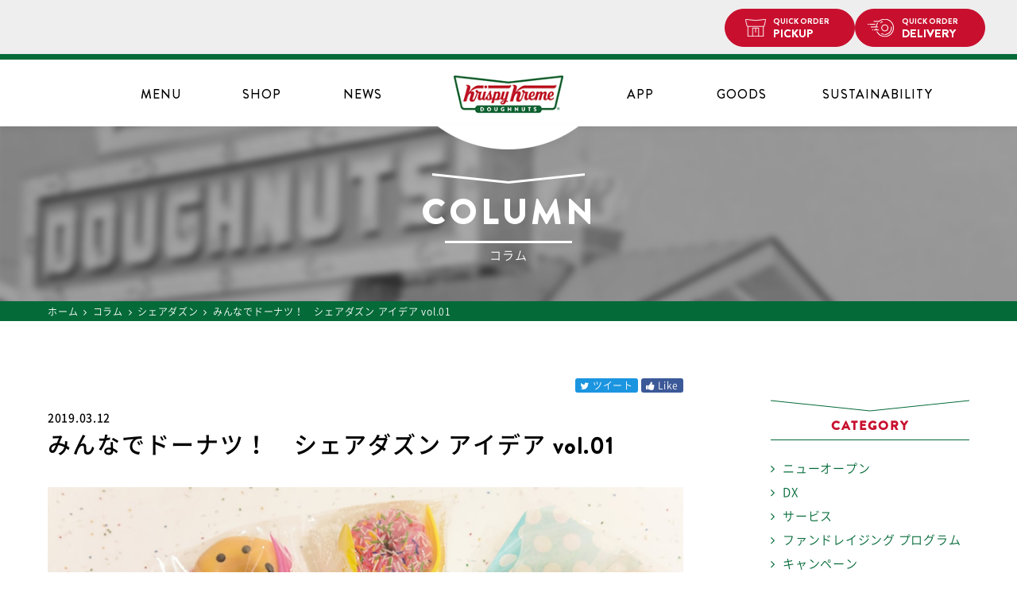

--- FILE ---
content_type: text/html; charset=UTF-8
request_url: https://krispykreme.jp/column/post-3419/
body_size: 13268
content:
<!DOCTYPE html>
<html>
<head>
<meta charset="UTF-8" />
<meta name="viewport" content="width=device-width, initial-scale=1" />
<meta name="format-detection" content="telephone=no">
<title>みんなでドーナツ！　シェアダズン アイデア vol.01 - クリスピー・クリーム・ドーナツ</title>
<link rel="shortcut icon" href="https://krispykreme.jp/cms/wp-content/themes/cms-template/favicon.ico" >
<link rel="apple-touch-icon" href="https://krispykreme.jp/cms/wp-content/themes/cms-template/touch-icon.png" >
<link rel="pingback" href="https://krispykreme.jp/cms/xmlrpc.php" />
<!--[if lt IE 9]>
<script src="https://krispykreme.jp/cms/wp-content/themes/cms-template/js/html5.js" type="text/javascript"></script>
<![endif]-->
<meta name='robots' content='index, follow, max-image-preview:large, max-snippet:-1, max-video-preview:-1' />
	<style>img:is([sizes="auto" i], [sizes^="auto," i]) { contain-intrinsic-size: 3000px 1500px }</style>
	
	<!-- This site is optimized with the Yoast SEO plugin v26.7 - https://yoast.com/wordpress/plugins/seo/ -->
	<meta name="description" content="クリスピー・クリーム・ドーナツ・ジャパンの公式ウェブサイト コラム「みんなでドーナツ！　シェアダズン アイデア vol.01 」" />
	<link rel="canonical" href="https://krispykreme.jp/column/post-3419/" />
	<meta property="og:locale" content="ja_JP" />
	<meta property="og:type" content="article" />
	<meta property="og:title" content="みんなでドーナツ！　シェアダズン アイデア vol.01 - クリスピー・クリーム・ドーナツ" />
	<meta property="og:description" content="クリスピー・クリーム・ドーナツ・ジャパンの公式ウェブサイト コラム「みんなでドーナツ！　シェアダズン アイデア vol.01 」" />
	<meta property="og:url" content="https://krispykreme.jp/column/post-3419/" />
	<meta property="og:site_name" content="クリスピー・クリーム・ドーナツ" />
	<meta property="article:published_time" content="2019-03-12T03:25:51+00:00" />
	<meta property="og:image" content="https://krispykreme.jp/cms/wp-content/uploads/2019/03/190312_column_img_01.jpg" />
	<meta name="author" content="kkdj" />
	<meta name="twitter:card" content="summary_large_image" />
	<meta name="twitter:label1" content="執筆者" />
	<meta name="twitter:data1" content="kkdj" />
	<script type="application/ld+json" class="yoast-schema-graph">{"@context":"https://schema.org","@graph":[{"@type":"Article","@id":"https://krispykreme.jp/column/post-3419/#article","isPartOf":{"@id":"https://krispykreme.jp/column/post-3419/"},"author":{"name":"kkdj","@id":"https://krispykreme.jp/#/schema/person/9f6ca11ea17216334292f10d58c07b43"},"headline":"みんなでドーナツ！　シェアダズン アイデア vol.01","datePublished":"2019-03-12T03:25:51+00:00","mainEntityOfPage":{"@id":"https://krispykreme.jp/column/post-3419/"},"wordCount":25,"commentCount":0,"image":{"@id":"https://krispykreme.jp/column/post-3419/#primaryimage"},"thumbnailUrl":"https://krispykreme.jp/cms/wp-content/uploads/2019/03/190312_column_img_01.jpg","keywords":["ドーナツ"],"articleSection":["シェアダズン"],"inLanguage":"ja","potentialAction":[{"@type":"CommentAction","name":"Comment","target":["https://krispykreme.jp/column/post-3419/#respond"]}]},{"@type":"WebPage","@id":"https://krispykreme.jp/column/post-3419/","url":"https://krispykreme.jp/column/post-3419/","name":"みんなでドーナツ！　シェアダズン アイデア vol.01 - クリスピー・クリーム・ドーナツ","isPartOf":{"@id":"https://krispykreme.jp/#website"},"primaryImageOfPage":{"@id":"https://krispykreme.jp/column/post-3419/#primaryimage"},"image":{"@id":"https://krispykreme.jp/column/post-3419/#primaryimage"},"thumbnailUrl":"https://krispykreme.jp/cms/wp-content/uploads/2019/03/190312_column_img_01.jpg","datePublished":"2019-03-12T03:25:51+00:00","author":{"@id":"https://krispykreme.jp/#/schema/person/9f6ca11ea17216334292f10d58c07b43"},"description":"クリスピー・クリーム・ドーナツ・ジャパンの公式ウェブサイト コラム「みんなでドーナツ！　シェアダズン アイデア vol.01 」","breadcrumb":{"@id":"https://krispykreme.jp/column/post-3419/#breadcrumb"},"inLanguage":"ja","potentialAction":[{"@type":"ReadAction","target":["https://krispykreme.jp/column/post-3419/"]}]},{"@type":"ImageObject","inLanguage":"ja","@id":"https://krispykreme.jp/column/post-3419/#primaryimage","url":"https://krispykreme.jp/cms/wp-content/uploads/2019/03/190312_column_img_01.jpg","contentUrl":"https://krispykreme.jp/cms/wp-content/uploads/2019/03/190312_column_img_01.jpg","width":1000,"height":667},{"@type":"BreadcrumbList","@id":"https://krispykreme.jp/column/post-3419/#breadcrumb","itemListElement":[{"@type":"ListItem","position":1,"name":"ホーム","item":"https://krispykreme.jp/"},{"@type":"ListItem","position":2,"name":"みんなでドーナツ！　シェアダズン アイデア vol.01"}]},{"@type":"WebSite","@id":"https://krispykreme.jp/#website","url":"https://krispykreme.jp/","name":"クリスピー・クリーム・ドーナツ","description":"","potentialAction":[{"@type":"SearchAction","target":{"@type":"EntryPoint","urlTemplate":"https://krispykreme.jp/?s={search_term_string}"},"query-input":{"@type":"PropertyValueSpecification","valueRequired":true,"valueName":"search_term_string"}}],"inLanguage":"ja"},{"@type":"Person","@id":"https://krispykreme.jp/#/schema/person/9f6ca11ea17216334292f10d58c07b43","name":"kkdj"}]}</script>
	<!-- / Yoast SEO plugin. -->


<link rel="alternate" type="application/rss+xml" title="クリスピー・クリーム・ドーナツ &raquo; みんなでドーナツ！　シェアダズン アイデア vol.01 のコメントのフィード" href="https://krispykreme.jp/column/post-3419/feed/" />
<link rel='stylesheet' id='stylecss01-css' href='https://krispykreme.jp/cms/wp-content/themes/cms-template/style.css?ver=1768547124' type='text/css' media='screen,handheld' />
<link rel='stylesheet' id='fontawesome-style-css' href='https://krispykreme.jp/cms/wp-content/themes/cms-template/css/font-awesome.min.css?ver=6.9' type='text/css' media='all' />
<link rel='stylesheet' id='editor-style-css' href='https://krispykreme.jp/cms/wp-content/themes/cms-template/editor-style.css?ver=1768547124' type='text/css' media='all' />
<link rel='stylesheet' id='comuln_lp-style-css' href='https://krispykreme.jp/cms/wp-content/themes/cms-template/css/comuln_lp.css?ver=1768547124' type='text/css' media='all' />
<script type="text/javascript" src="https://krispykreme.jp/cms/wp-includes/js/jquery/jquery.min.js?ver=3.7.1" id="jquery-core-js"></script>
<script type="text/javascript" src="https://krispykreme.jp/cms/wp-includes/js/jquery/jquery-migrate.min.js?ver=3.4.1" id="jquery-migrate-js"></script>
<script type="text/javascript" src="https://krispykreme.jp/cms/wp-content/themes/cms-template/js/common.js?ver=1.3" id="common-js-js"></script>
<script type="text/javascript" src="https://krispykreme.jp/cms/wp-content/themes/cms-template/js/smoothScroll.js?ver=1.0" id="smoothScroll-js-js"></script>
<script type="text/javascript" src="https://krispykreme.jp/cms/wp-content/themes/cms-template/js/jquery.matchHeight.js?ver=1.0" id="height-js-js"></script>
<script type="text/javascript" src="https://krispykreme.jp/cms/wp-content/themes/cms-template/js/ofi.min.js?ver=1.0" id="ofi-js-js"></script>
<script type="text/javascript" src="https://krispykreme.jp/cms/wp-content/themes/cms-template/js/jquery.cookie.js?ver=1.0" id="cookie-js-js"></script>
<script type="text/javascript" src="https://krispykreme.jp/cms/wp-content/themes/cms-template/js/column-list.js?ver=1.0" id="column-js-js"></script>
<link rel="https://api.w.org/" href="https://krispykreme.jp/wp-json/" /><link rel="alternate" title="JSON" type="application/json" href="https://krispykreme.jp/wp-json/wp/v2/posts/3419" /><link rel='shortlink' href='https://krispykreme.jp/?p=3419' />
<link rel="alternate" title="oEmbed (JSON)" type="application/json+oembed" href="https://krispykreme.jp/wp-json/oembed/1.0/embed?url=https%3A%2F%2Fkrispykreme.jp%2Fcolumn%2Fpost-3419%2F" />
<link rel="alternate" title="oEmbed (XML)" type="text/xml+oembed" href="https://krispykreme.jp/wp-json/oembed/1.0/embed?url=https%3A%2F%2Fkrispykreme.jp%2Fcolumn%2Fpost-3419%2F&#038;format=xml" />
<link rel="stylesheet" href="https://krispykreme.jp/cms/wp-content/themes/cms-template/print.css" media="print" />
<!-- GA4 -->
<!-- Google tag (gtag.js) -->
<script async src="https://www.googletagmanager.com/gtag/js?id=G-EY5Y53H5E5"></script>
<script>
  window.dataLayer = window.dataLayer || [];
  function gtag(){dataLayer.push(arguments);}
  gtag('js', new Date());

  gtag('config', 'G-EY5Y53H5E5');
</script>
<!-- /GA4 -->

<!-- Facebook Pixel Code -->
<script>
!function(f,b,e,v,n,t,s)
{if(f.fbq)return;n=f.fbq=function(){n.callMethod?
n.callMethod.apply(n,arguments):n.queue.push(arguments)};
if(!f._fbq)f._fbq=n;n.push=n;n.loaded=!0;n.version='2.0';
n.queue=[];t=b.createElement(e);t.async=!0;
t.src=v;s=b.getElementsByTagName(e)[0];
s.parentNode.insertBefore(t,s)}(window,document,'script',
'https://connect.facebook.net/en_US/fbevents.js');
fbq('init', '494245147981388');
fbq('track', 'PageView');
</script>
<noscript>
<img height="1" width="1"
src="https://www.facebook.com/tr?id=494245147981388&ev=PageView
&noscript=1"/>
</noscript>
<!-- End Facebook Pixel Code -->
<style>
#menu_cont #minis h3#mini,
#menu_cont #minis .menu_list.mini {
  //display: none;
}
</style>
</head>

<body>
<div id="page" class="wp-singular post-template-default single single-post postid-3419 single-format-standard wp-theme-cms-template ">


  <div class="bnr_app pc_disp">
    <div class="close sp_disp">
      <img src="https://krispykreme.jp/cms/wp-content/themes/cms-template/images/icon_close.png" alt="close" width="12" height="12">
    </div>

    <div class="app_link">
      <ul class="button_area">
        <li class="header_orderpickup"><a href="https://doughnutsorder.krispykreme.jp/takeout/stores" target="_blank" class="deep_link"><span class="small">QUICK ORDER</span>PICKUP</a></li>
        <li class="header_orderdelivery"><a href="https://doughnutsorder.krispykreme.jp/delivery/address/guest/new" target="_blank" class="deep_link"><span class="small">QUICK ORDER</span>DELIVERY</a></li>
      </ul>
      <a href="https://krispykreme.jp/app/" class="app">
        <div class="icon">
          <img src="https://krispykreme.jp/cms/wp-content/themes/cms-template/images/appicon.png" alt="Krispy Kreme for APP" width="40" height="40">
        </div>
        <div class="text">
          <p class="apphosoku">クリスピー・クリーム公式アプリ</p>
          <p class="appname">Krispy Kreme for APP</p>
        </div>
        <div class="link sp_disp">
          <p class="button">ダウンロード</p>
        </div>
      </a>
    </div>
  </div>
  <div class="bnr_app sp_disp android" style="display: none;">
    <div class="close">
      <img src="https://krispykreme.jp/cms/wp-content/themes/cms-template/images/icon_close.png" alt="close" width="12" height="12">
    </div>
    <div class="app_link">
      <a href="https://play.google.com/store/apps/details?id=jp.krispykreme.app" class="app">
        <div class="icon">
          <img src="https://krispykreme.jp/cms/wp-content/themes/cms-template/images/appicon.png" alt="Krispy Kreme for APP" width="40" height="40">
        </div>
        <div class="text">
          <p class="apphosoku">クリスピー・クリーム公式アプリ</p>
          <p class="appname">Krispy Kreme for APP</p>
        </div>
        <div class="link">
          <p class="button">ダウンロード</p>
        </div>
      </a>
    </div>
  </div>
  <div class="bnr_app sp_disp iphone" style="display: none;">
    <div class="close">
      <img src="https://krispykreme.jp/cms/wp-content/themes/cms-template/images/icon_close.png" alt="close" width="12" height="12">
    </div>
    <div class="app_link">
      <a href="https://itunes.apple.com/jp/app/id1116113941" class="app">
        <div class="icon">
          <img src="https://krispykreme.jp/cms/wp-content/themes/cms-template/images/appicon.png" alt="Krispy Kreme for APP" width="40" height="40">
        </div>
        <div class="text">
          <p class="apphosoku">クリスピー・クリーム公式アプリ</p>
          <p class="appname">Krispy Kreme for APP</p>
        </div>
        <div class="link">
          <p class="button">ダウンロード</p>
        </div>
      </a>
    </div>
  </div>

  <header>
    <div class="logo_wrap">
      <hgroup>
        <h1 class="site_logo"><a href="https://krispykreme.jp/"><img src="https://krispykreme.jp/cms/wp-content/themes/cms-template/images/logo.png" alt="ロゴ" /></a></h1>
      </hgroup>
    </div>
    <div class="menu_wrap container">
      <nav id="site_navigation" class="main_navigation clearfix">
        <div class="nav_inner">
          <div class="sp_disp menu_logo">
            <a href="https://krispykreme.jp/">
              <img src="https://krispykreme.jp/cms/wp-content/themes/cms-template/images/logo.png" alt="ロゴ">
            </a>
          </div>
          <ul class="sub_nav sp_disp">
            <li class="gnav_orderpickup menu-item menu-item-type-custom menu-item-object-custom menu-item-200">
              <a target="_blank" href="https://doughnutsorder.krispykreme.jp/takeout/stores" target="_blank" class="deep_link"><span class="small">QUICK ORDER</span>PICKUP</a>
            </li>
            <li class="gnav_orderdelivery menu-item menu-item-type-custom menu-item-object-custom menu-item-10704">
              <a href="https://doughnutsorder.krispykreme.jp/delivery/address/guest/new" target="_blank" class="deep_link"><span class="small">QUICK ORDER</span>DELIVERY</a>
            </li>
            <li><button class="menu_toggle"><img src="https://krispykreme.jp/cms/wp-content/themes/cms-template/images/icon_header_menu.svg" alt="menu" width="20"></button></li>
          </ul>
<!--
          <ul class="sub_menu sp_disp">
            <li><a href="https://krispykreme.jp/menu/"><img src="https://krispykreme.jp/cms/wp-content/themes/cms-template/images/icon_header_doughnut.svg" alt="menu" width="20"><span>MENU</span></a></li>
            <li><a href="https://krispykreme.jp/store/"><img src="https://krispykreme.jp/cms/wp-content/themes/cms-template/images/icon_header_store.svg" alt="store" width="22"><span>SHOP</span></a></li>
            <li><button class="menu_toggle"><img src="https://krispykreme.jp/cms/wp-content/themes/cms-template/images/icon_header_menu.svg" alt="menu" width="20"></button></li>
          </ul>
-->
          <div class="nav_menu">
            <ul class="sp_disp main_nav_home">
              <li><a href="https://krispykreme.jp/">HOME</a></li>
            </ul>
            <ul id="main_nav">
              <li class="gnav_menu menu-item menu-item-type-post_type_archive menu-item-object-menu menu-item-563">
                <a href="https://krispykreme.jp/menu/">MENU<span>メニュー</span></a>
              </li>
              <li class="gnav_store menu-item menu-item-type-post_type_archive menu-item-object-store current-menu-item menu-item-201">
                <a href="https://krispykreme.jp/store/">SHOP<span>店舗情報</span></a>
              </li>
              <li class="gnav_column menu-item menu-item-type-post_type menu-item-object-page menu-item-204">
                <a href="https://krispykreme.jp/news/">NEWS<span>ニュース</span></a>
              </li>
              <li><a href="https://krispykreme.jp/app/">APP</a></li>
              <li class="gnav_goods menu-item menu-item-type-custom menu-item-object-custom menu-item-10703">
                <a href="http://krispykreme.shop-pro.jp/" target="_blank">GOODS<span>オンラインショップ</span></a>
              </li>
              <li class="sustainability"><a href="https://krispykreme.jp/sustainability/">SUSTAINABILITY</a></li>
              <li class="gnav_button menu-item menu-item-type-custom menu-item-object-custom menu-item-200 sp_disp">
                <ul class="button_area">
                  <li class="gnav_orderpickup"><a href="https://doughnutsorder.krispykreme.jp/takeout/stores" target="_blank" class="deep_link"><span class="small">QUICK ORDER</span>PICKUP</a></li>
                  <li class="gnav_orderdelivery"><a href="https://doughnutsorder.krispykreme.jp/delivery/address/guest/new" target="_blank" class="deep_link"><span class="small">QUICK ORDER</span>DELIVERY</a></li>
                </ul>
              </li>
            </ul>
            <ul class="sp_disp main_nav_onlinestore">
              <!--<li><a href="https://krispykreme.shop-pro.jp/" target="_blank"><i class="fa fa-shopping-cart" aria-hidden="true"></i>ONLINE SHOP</a></li>-->
              <li class="menu-item menu-item-type-custom menu-item-object-custom menu-item-200">
                <a target="_blank" href="https://doughnutsorder.krispykreme.jp/takeout/stores" target="_blank" class="deep_link"><span class="small">QUICK ORDER</span>PICKUP</a>
              </li>
              <li class="menu-item menu-item-type-custom menu-item-object-custom menu-item-10704">
                <a href="https://doughnutsorder.krispykreme.jp/delivery/address/guest/new" target="_blank" class="deep_link"><span class="small">QUICK ORDER</span>DELIVERY</a>
              </li>
            </ul>
            <ul class="sp_disp main_nav_sub">
              <li><a href="https://krispykreme-recruit.jp/-/top/top.html" target="_blank">採用情報</a></li>
              <li><a href="https://krispykreme.jp/faq/">よくある質問</a></li>
                              <li><a href="https://krispykreme.jp/menu/cat/doughnuts/#about-allergy" class="allergy-link">アレルギー・栄養情報について</a></li>
                          </ul>
            <ul class="sp_disp sns_nav">
              <li><a href="https://twitter.com/krispykremeJP" target="_blank"><img src="https://krispykreme.jp/cms/wp-content/themes/cms-template/images/icon_x.svg?20260116070524" alt="X" width="" height="14"></a></li>
              <li><a href="https://www.facebook.com/KKDJapan" target="_blank"><img src="https://krispykreme.jp/cms/wp-content/themes/cms-template/images/icon_facebook.svg?20260116070524" alt="Facebook" width="" height="14"></a></li>
              <li><a href="https://instagram.com/krispykremejapan" target="_blank"><img src="https://krispykreme.jp/cms/wp-content/themes/cms-template/images/icon_instagram.svg?20260116070524" alt="instagram" width="" height="14"></a></li>
              <li><a href="https://line.me/R/ti/p/%40zvp9089c" target="_blank"><img src="https://krispykreme.jp/cms/wp-content/themes/cms-template/images/icon_line.svg?20260116070524" alt="Line@" width="" height="14"></a></li>
              <li><a href="https://www.youtube.com/channel/UC5NqKRU2WWjhAtVSZhm7l3w" target="_blank"><img src="https://krispykreme.jp/cms/wp-content/themes/cms-template/images/icon_youtube.svg?20260116070524" alt="YouTube" width="" height="14"></a></li>
            </ul>
            <!-- <p class="close_btn sp_disp">閉じる</p> -->
          </div>
        </div>
      </nav>

    </div>
  </header>
  <div id="wall"></div>


    <div class="low_main_image ">
    <div class="low_main_title">
    <h2 class="low_head">COLUMN</h2><p class="low_sub">コラム</p>    </div>
  </div>
  
      <div id="main" class="wrapper">

  
<div id="breadcrumbs" class="site clearfix" ><ul><li class="breadcrumb_top"><a href="https://krispykreme.jp/" itemprop="url"><span itemprop="title">ホーム</span></a></li><li>&nbsp;<i class="fa fa-angle-right" aria-hidden="true"></i>&nbsp;</li><li><a href="https://krispykreme.jp/column/" itemprop="url"><span itemprop="title">コラム</span></a></li><li>&nbsp;<i class="fa fa-angle-right" aria-hidden="true"></i>&nbsp;</li><li><a href="https://krispykreme.jp/column/category/share-dozen/" itemprop="url"><span itemprop="title">シェアダズン</span></a></li><li>&nbsp;<i class="fa fa-angle-right" aria-hidden="true"></i>&nbsp;</li><li>みんなでドーナツ！　シェアダズン アイデア vol.01</li></ul></div>
<div id="content" class="container clearfix">

      <div class="inner two_col cont_left">
  
  <ul class="share-btn">
    <li class="tw">
      <a href="http://twitter.com/share?text=みんなでドーナツ！　シェアダズン アイデア vol.01&url=https://krispykreme.jp/column/post-3419/" target="blank" class="balloon-btn-link twitter-balloon-btn-link" rel="nofollow" onclick="window.open(this.href, 'window', 'width=600, height=400, menubar=no, toolbar=no, scrollbars=yes'); return false;">
        <span><i class="fa fa-twitter" aria-hidden="true"></i> ツイート</span>
      </a>
    </li>
    <li class="fb">
      <a href="https://www.facebook.com/sharer/sharer.php?u=https://krispykreme.jp/column/post-3419/&t=みんなでドーナツ！　シェアダズン アイデア vol.01" target="blank" class="balloon-btn-link facebook-balloon-btn-link" rel="nofollow" onclick="window.open(this.href, 'window', 'width=600, height=400, menubar=no, toolbar=no, scrollbars=yes'); return false;">
        <span><i class="fa fa-thumbs-up" aria-hidden="true"></i> Like</span>
      </a>
    </li>
  </ul>

  <p class="date_wrapper">2019.03.12</p>
      <h3 class="single_title">
    <span>みんなでドーナツ！　シェアダズン アイデア vol.01</span>
  </h3>
  
  <!-- メイン画像 -->
  <div class="main_img">
    <img src="https://krispykreme.jp/cms/wp-content/uploads/2019/03/190312_column_main.jpg" class="object-fit-img" alt="みんなでドーナツ！　シェアダズン アイデア vol.01" />
  </div>
  <!-- / メイン画像 -->

  
  <article id="post_3419" class="post-3419 post type-post status-publish format-standard hentry category-share-dozen tag-doughnuts">

  
    <div class="entry_content">
      <p>クリスピー・クリーム・ドーナツを象徴するダズンボックス。一人でも多くのお客様に笑顔になってほしいという願いを込めた箱入りドーナツは、家族や恋人、友人とドーナツをシェアしてもらうときなどにピッタリです。そんな”シェアダズン”がもっと楽しくなるアイデアを紹介！<br />
今回はミニドーナツを使った1個ラッピング。教えてくれたのは、東京・恵比寿にあるトータルギフトショップ「Bon Cadeaux（ボンカドゥ）」の雑貨・ラッピングコーディネーター星野美詠子さんと加藤幸子さんです。卒園式のあとなどの子どもの集まりや、送別会などの御礼の品として配ったら、とびきり素敵な笑顔が見られるかも！</p>
<h1>もらった人の笑顔を引き出す！　ミニドーナツ ラッピング</h1>
<h3>一人ひとりに感謝の気持ちを手渡し　一輪ブーケ風ラッピング</h3>
<p><img fetchpriority="high" decoding="async" src="https://krispykreme.jp/cms/wp-content/uploads/2019/03/190312_column_img_01.jpg" alt="image" width="1000" height="667" class="aligncenter size-full wp-image-3420" /></p>
<h5>●ミニドーナツ</h5>
<h5>●包材（1個分）</h5>
<p>OPP袋（10㎝×15㎝）　1枚<br />
プラスチックカトラリー　1セット<br />
レースペーパー（直径16㎝）　1枚<br />
OPP袋（12㎝×23㎝テープ付）　1枚<br />
リボン（60㎝）　1本</p>
<p>1. OPP袋（10㎝×15㎝）にミニドーナツを入れ、丸くなるよう袋の四角を裏側に折ってセロテープやマスキングテープで留める。</p>
<p>2. ドーナツをカトラリーで挟み、カトラリーの下側をセロテープやマスキングテープで固定したらレースペーパーの上に置き、カトラリーに沿ってレースペーパーを織り込む。</p>
<p><img decoding="async" src="https://krispykreme.jp/cms/wp-content/uploads/2019/03/190312_column_img_02.jpg" alt="image" width="1000" height="667" class="aligncenter size-full wp-image-3421" /></p>
<p>3. レースペーパーが折れないよう気をつけながらOPP袋（12㎝×23㎝テープ付）に入れ、袋の口をテープで閉じてリボンをかければ出来上がり！</p>
<p><img decoding="async" src="https://krispykreme.jp/cms/wp-content/uploads/2019/03/190312_column_img_03.jpg" alt="image" width="1000" height="667" class="aligncenter size-full wp-image-3422" /></p>
<h3>もらってうれしい、みんな「1番」！　メダル風ラッピング</h3>
<p><img decoding="async" src="https://krispykreme.jp/cms/wp-content/uploads/2019/03/190312_column_img_04.jpg" alt="image" width="1000" height="667" class="aligncenter size-full wp-image-3423" /></p>
<h5>●ミニドーナツ</h5>
<h5>●包材（1個分）</h5>
<p>OPP袋（10㎝×15㎝）　1枚<br />
台紙（直径6cm）　1枚<br />
リボン（80㎝）　1本<br />
リボン（25㎝）　1本<br />
両面テープ　適量</p>
<p>1. OPP袋（10㎝×15㎝）にミニドーナツを入れ、丸くなるよう袋の四角を裏側に折ってセロテープやマスキングテープで留める。</p>
<p>2. 1の裏側にセロテープやマスキングテープでリボン（80㎝）を固定する。</p>
<p><img decoding="async" src="https://krispykreme.jp/cms/wp-content/uploads/2019/03/190312_column_img_05.jpg" alt="image" width="1000" height="667" class="aligncenter size-full wp-image-3424" /></p>
<p>3. 折り紙、色厚紙などをハサミやピンキングハサミで直径6cmの円形に切って台紙を作ったら、円周に沿って両面テープを貼り、2のリボンを留めた部分を隠すようにドーナツに貼り付ける。</p>
<p><img decoding="async" src="https://krispykreme.jp/cms/wp-content/uploads/2019/03/190312_column_img_06.jpg" alt="image" width="1000" height="667" class="aligncenter size-full wp-image-3425" /></p>
<p>4. ドーナツの上にリボンができるよう、リボン（25㎝）を結んだら完成！</p>
<p><img decoding="async" src="https://krispykreme.jp/cms/wp-content/uploads/2019/03/190312_column_img_07.jpg" alt="image" width="1000" height="667" class="aligncenter size-full wp-image-3426" /></p>
<h3>ボリュームたっぷり！ドーナツの花束　ブーケ風ラッピング</h3>
<p><img decoding="async" src="https://krispykreme.jp/cms/wp-content/uploads/2019/03/190312_column_img_08.jpg" alt="image" width="1000" height="667" class="aligncenter size-full wp-image-3427" /></p>
<h5>●ミニドーナツ2個</h5>
<h5>●包材</h5>
<p>OPP袋（10㎝×15㎝）　2枚<br />
紙袋（17㎝×22cm）　1枚<br />
OPP袋（18㎝×25㎝）　1枚<br />
紙ストロー　2本<br />
リボン（60㎝）　1本</p>
<p>1. OPP袋（10㎝×15㎝）にミニドーナツを入れ、丸くなるよう袋の四角を裏側に折ってセロテープやマスキングテープで留める。</p>
<p>2. ドーナツの裏側にセロテープやマスキングテープで紙ストローを固定する。</p>
<p><img decoding="async" src="https://krispykreme.jp/cms/wp-content/uploads/2019/03/190312_column_img_09.jpg" alt="image" width="1000" height="667" class="aligncenter size-full wp-image-3428" /></p>
<p>3. 紙袋の片面を、口からV字型に切り取り、OPP袋（18㎝×25㎝）に入れる。</p>
<p><img decoding="async" src="https://krispykreme.jp/cms/wp-content/uploads/2019/03/190312_column_img_10.jpg" alt="image" width="1000" height="667" class="aligncenter size-full wp-image-3429" /></p>
<p>4. 紙袋の切り口に重ねるように上下の高さを変えてドーナツをOPP袋（18㎝×25㎝）に入れ、袋の口を閉じたら、紙袋とOPP袋を合わせてリボンをかける。</p>
<p><img decoding="async" src="https://krispykreme.jp/cms/wp-content/uploads/2019/03/190312_column_img_11.jpg" alt="image" width="1000" height="667" class="aligncenter size-full wp-image-3430" /></p>
<blockquote><p>
<img decoding="async" src="https://krispykreme.jp/cms/wp-content/uploads/2019/03/190312_column_img_12.jpg" alt="image" width="1000" height="667" class="aligncenter size-full wp-image-3431" /></p>
<h4>Bon Cadeaux（ボンカドゥ）</h4>
<p>楽しい雑貨や素敵なラッピング用品が豊富に揃ったトータルギフトショップ。星野さんと加藤さんは、デパートなどのイベント出展やディスプレイなども手掛ける。ボンカドゥとはフランス語で「素敵なプレゼント」という意味。ショップではプレゼント持ち込みのラッピングサービスも行っている。<br />
<a href="http://boncadeaux.ocnk.net/" target="_blank" rel="noopener">http://boncadeaux.ocnk.net/</a></p></blockquote>
          </div><!-- .entry_content -->

    <div></div>

  </article><!-- #post-## -->

  <ul class="share-btn">
    <li class="tw">
      <a href="http://twitter.com/share?text=みんなでドーナツ！　シェアダズン アイデア vol.01&url=https://krispykreme.jp/column/post-3419/" target="blank" class="balloon-btn-link twitter-balloon-btn-link" rel="nofollow" onclick="window.open(this.href, 'window', 'width=600, height=400, menubar=no, toolbar=no, scrollbars=yes'); return false;">
        <span><i class="fa fa-twitter" aria-hidden="true"></i> ツイート</span>
      </a>
    </li>
    <li class="fb">
      <a href="https://www.facebook.com/sharer/sharer.php?u=https://krispykreme.jp/column/post-3419/&t=みんなでドーナツ！　シェアダズン アイデア vol.01" target="blank" class="balloon-btn-link facebook-balloon-btn-link" rel="nofollow" onclick="window.open(this.href, 'window', 'width=600, height=400, menubar=no, toolbar=no, scrollbars=yes'); return false;">
        <span><i class="fa fa-thumbs-up" aria-hidden="true"></i> Like</span>
      </a>
    </li>
  </ul>


  <div class="single_main">
    <p class="cat"><a href="https://krispykreme.jp/column/category/share-dozen/">シェアダズン</a></p>
    <ul class="tag_list">
    <li><a href="https://krispykreme.jp/column/tag/doughnuts/">ドーナツ</a></li>    </ul>
  </div>

  
  <div class="nav_single">
    <span class="nav_previous"><a href="https://krispykreme.jp/column/post-3410/" rel="prev"><span class="meta_nav"><i class="fa fa-angle-left" aria-hidden="true"></i></span> Gomaのドーナツアレンジレシピ Vol.05</a></span>
    <span class="nav_next"><a href="https://krispykreme.jp/column/post-3524/" rel="next">ミニドーナツでキュートに！Let’s Enjoy Easter Party <span class="meta_nav"><i class="fa fa-angle-right" aria-hidden="true"></i></span></a></span>
  </div><!-- .nav_single -->


      <p class="nav-list"><a href="https://krispykreme.jp/column/">記事一覧へ戻る</a></p>
  
  
                <h4 class="recommend"><span>関連記事</span></h4>
      <ul class="recommend_list">
      
        <li class="column_box clearfix">
          <a href="https://krispykreme.jp/column/post-7622/">
            <div class="img_box">
              <img src="https://krispykreme.jp/cms/wp-content/uploads/2022/02/220222_column_img_01.jpg" width="245" class="object-fit-img" alt="誰かと一緒に、今日を特別な一日に。VOL.1" />
            </div>
            <div class="text_box">
              <p class="date">2022.02.22</p>
                                            <p class="title">誰かと一緒に、今日を特別な一日に。VOL.1</p>
                          </div>
          </a>
        </li>
      
        <li class="column_box clearfix">
          <a href="https://krispykreme.jp/column/menu-revision009/">
            <div class="img_box">
              <img src="https://krispykreme.jp/cms/wp-content/uploads/2020/02/200214_009_column_img_01.jpg" width="245" class="object-fit-img" alt="ココアとビターチョコのバランスが、チョコ好きのハートをつかむ新しく、おいしくなったオールドファッション チョコレート" />
            </div>
            <div class="text_box">
              <p class="date">2020.02.14</p>
                                            <p class="title">ココアとビターチョコのバランスが、チョコ好きのハートをつかむ 新しく、おいしくなったオールドファッション チョコレート</p>
                          </div>
          </a>
        </li>
      
        <li class="column_box clearfix">
          <a href="https://krispykreme.jp/column/menu-revision008/">
            <div class="img_box">
              <img src="https://krispykreme.jp/cms/wp-content/uploads/2020/02/200214_008_column_img_01.jpg" width="245" class="object-fit-img" alt="宇治抹茶香る、本格的な抹茶ドーナツしっとりしたケーキ生地が、大人の味わいを引き出します" />
            </div>
            <div class="text_box">
              <p class="date">2020.02.14</p>
                                            <p class="title">宇治抹茶香る、本格的な抹茶ドーナツ しっとりしたケーキ生地が、大人の味わいを引き出します。</p>
                          </div>
          </a>
        </li>
      
        <li class="column_box clearfix">
          <a href="https://krispykreme.jp/column/menu-revision007/">
            <div class="img_box">
              <img src="https://krispykreme.jp/cms/wp-content/uploads/2020/02/200214_007_column_img_01.jpg" width="245" class="object-fit-img" alt="新しくなった自慢のチョコ生地に、ザクザク食感が楽しいチョコクランチが新登場" />
            </div>
            <div class="text_box">
              <p class="date">2020.02.14</p>
                                            <p class="title">新しくなった自慢のチョコ生地に、ザクザク食感が楽しい チョコクランチが新登場</p>
                          </div>
          </a>
        </li>
          </ul>
          
  </div><!-- #inner -->

      <div id="sidebar">
  <div class="inner">
    <!-- コラム サイドバナー
    <ul class="bnr">
      <li><a href="https://krispykreme.jp/column/original/"><img src="https://krispykreme.jp/cms/wp-content/uploads/2018/08/kidsday.png" alt="サンプル"></a></li>
      <li><a href="https://krispykreme.jp/column/coffee/"><img src="https://krispykreme.jp/cms/wp-content/uploads/2018/08/kidsday.png" alt="サンプル"></a></li>
    </ul>
    -->

    <aside id="categories-2" class="widget widget_categories"><h3 class="widget-title">CATEGORY</h3>
			<ul>
					<li class="cat-item cat-item-89"><a href="https://krispykreme.jp/column/category/%e3%83%8b%e3%83%a5%e3%83%bc%e3%82%aa%e3%83%bc%e3%83%97%e3%83%b3/">ニューオープン</a>
</li>
	<li class="cat-item cat-item-88"><a href="https://krispykreme.jp/column/category/dx/">DX</a>
</li>
	<li class="cat-item cat-item-87"><a href="https://krispykreme.jp/column/category/%e3%82%b5%e3%83%bc%e3%83%93%e3%82%b9/">サービス</a>
</li>
	<li class="cat-item cat-item-86"><a href="https://krispykreme.jp/column/category/fundraising-program/">ファンドレイジング プログラム</a>
</li>
	<li class="cat-item cat-item-85"><a href="https://krispykreme.jp/column/category/%e3%82%ad%e3%83%a3%e3%83%b3%e3%83%9a%e3%83%bc%e3%83%b3/">キャンペーン</a>
</li>
	<li class="cat-item cat-item-83"><a href="https://krispykreme.jp/column/category/limited-product/">期間限定商品</a>
</li>
	<li class="cat-item cat-item-82"><a href="https://krispykreme.jp/column/category/15thwow/">15周年『15個のWOW！』</a>
</li>
	<li class="cat-item cat-item-78"><a href="https://krispykreme.jp/column/category/%e3%82%b9%e3%83%9e%e3%82%a4%e3%83%ab%e3%81%8a%e5%b1%8a%e3%81%91%e4%be%bf/">スマイルお届け便</a>
</li>
	<li class="cat-item cat-item-77"><a href="https://krispykreme.jp/column/category/krispykremedoughnuts/">クリスピー・クリーム・ドーナツについて</a>
</li>
	<li class="cat-item cat-item-75"><a href="https://krispykreme.jp/column/category/delivery/">デリバリーサービス</a>
</li>
	<li class="cat-item cat-item-74"><a href="https://krispykreme.jp/column/category/stay-home/">おうち時間</a>
</li>
	<li class="cat-item cat-item-73"><a href="https://krispykreme.jp/column/category/enjoy-new-taste/">Enjoy New Taste! 毎日会える 新しい味</a>
</li>
	<li class="cat-item cat-item-1"><a href="https://krispykreme.jp/column/category/originalglazed/">オリジナル・グレーズド®について</a>
</li>
	<li class="cat-item cat-item-48"><a href="https://krispykreme.jp/column/category/cofee/">コーヒーのこだわり</a>
</li>
	<li class="cat-item cat-item-50"><a href="https://krispykreme.jp/column/category/recipe/">アレンジレシピ</a>
</li>
	<li class="cat-item cat-item-51"><a href="https://krispykreme.jp/column/category/share-dozen/">シェアダズン</a>
</li>
	<li class="cat-item cat-item-68"><a href="https://krispykreme.jp/column/category/shop-limitedmenu/">店舗限定メニュー</a>
</li>
	<li class="cat-item cat-item-52"><a href="https://krispykreme.jp/column/category/item-story/">商品開発秘話</a>
</li>
	<li class="cat-item cat-item-70"><a href="https://krispykreme.jp/column/category/workshop/">ワークショップ</a>
</li>
			</ul>

			</aside><aside id="archives-2" class="widget widget_archive"><h3 class="widget-title">ARCHIVE</h3>
			<ul>
					<li><a href='https://krispykreme.jp/column/2025/12/'>2025年12月</a>&nbsp;(1)</li>
	<li><a href='https://krispykreme.jp/column/2025/10/'>2025年10月</a>&nbsp;(1)</li>
	<li><a href='https://krispykreme.jp/column/2025/08/'>2025年8月</a>&nbsp;(1)</li>
	<li><a href='https://krispykreme.jp/column/2025/06/'>2025年6月</a>&nbsp;(1)</li>
	<li><a href='https://krispykreme.jp/column/2025/04/'>2025年4月</a>&nbsp;(1)</li>
	<li><a href='https://krispykreme.jp/column/2025/03/'>2025年3月</a>&nbsp;(1)</li>
	<li><a href='https://krispykreme.jp/column/2024/04/'>2024年4月</a>&nbsp;(1)</li>
	<li><a href='https://krispykreme.jp/column/2023/11/'>2023年11月</a>&nbsp;(1)</li>
	<li><a href='https://krispykreme.jp/column/2023/07/'>2023年7月</a>&nbsp;(1)</li>
	<li><a href='https://krispykreme.jp/column/2023/04/'>2023年4月</a>&nbsp;(1)</li>
	<li><a href='https://krispykreme.jp/column/2022/12/'>2022年12月</a>&nbsp;(1)</li>
	<li><a href='https://krispykreme.jp/column/2022/10/'>2022年10月</a>&nbsp;(1)</li>
	<li><a href='https://krispykreme.jp/column/2022/09/'>2022年9月</a>&nbsp;(1)</li>
	<li><a href='https://krispykreme.jp/column/2022/08/'>2022年8月</a>&nbsp;(1)</li>
	<li><a href='https://krispykreme.jp/column/2022/07/'>2022年7月</a>&nbsp;(1)</li>
	<li><a href='https://krispykreme.jp/column/2022/05/'>2022年5月</a>&nbsp;(1)</li>
	<li><a href='https://krispykreme.jp/column/2022/03/'>2022年3月</a>&nbsp;(2)</li>
	<li><a href='https://krispykreme.jp/column/2022/02/'>2022年2月</a>&nbsp;(1)</li>
	<li><a href='https://krispykreme.jp/column/2021/10/'>2021年10月</a>&nbsp;(2)</li>
	<li><a href='https://krispykreme.jp/column/2021/09/'>2021年9月</a>&nbsp;(2)</li>
	<li><a href='https://krispykreme.jp/column/2021/08/'>2021年8月</a>&nbsp;(2)</li>
	<li><a href='https://krispykreme.jp/column/2021/06/'>2021年6月</a>&nbsp;(1)</li>
	<li><a href='https://krispykreme.jp/column/2021/05/'>2021年5月</a>&nbsp;(1)</li>
	<li><a href='https://krispykreme.jp/column/2020/11/'>2020年11月</a>&nbsp;(1)</li>
	<li><a href='https://krispykreme.jp/column/2020/10/'>2020年10月</a>&nbsp;(1)</li>
	<li><a href='https://krispykreme.jp/column/2020/08/'>2020年8月</a>&nbsp;(1)</li>
	<li><a href='https://krispykreme.jp/column/2020/06/'>2020年6月</a>&nbsp;(1)</li>
	<li><a href='https://krispykreme.jp/column/2020/05/'>2020年5月</a>&nbsp;(2)</li>
	<li><a href='https://krispykreme.jp/column/2020/04/'>2020年4月</a>&nbsp;(4)</li>
	<li><a href='https://krispykreme.jp/column/2020/02/'>2020年2月</a>&nbsp;(8)</li>
	<li><a href='https://krispykreme.jp/column/2019/12/'>2019年12月</a>&nbsp;(1)</li>
	<li><a href='https://krispykreme.jp/column/2019/10/'>2019年10月</a>&nbsp;(2)</li>
	<li><a href='https://krispykreme.jp/column/2019/09/'>2019年9月</a>&nbsp;(1)</li>
	<li><a href='https://krispykreme.jp/column/2019/08/'>2019年8月</a>&nbsp;(3)</li>
	<li><a href='https://krispykreme.jp/column/2019/07/'>2019年7月</a>&nbsp;(1)</li>
	<li><a href='https://krispykreme.jp/column/2019/06/'>2019年6月</a>&nbsp;(2)</li>
	<li><a href='https://krispykreme.jp/column/2019/05/'>2019年5月</a>&nbsp;(1)</li>
	<li><a href='https://krispykreme.jp/column/2019/04/'>2019年4月</a>&nbsp;(2)</li>
	<li><a href='https://krispykreme.jp/column/2019/03/'>2019年3月</a>&nbsp;(2)</li>
	<li><a href='https://krispykreme.jp/column/2019/02/'>2019年2月</a>&nbsp;(2)</li>
	<li><a href='https://krispykreme.jp/column/2019/01/'>2019年1月</a>&nbsp;(2)</li>
	<li><a href='https://krispykreme.jp/column/2018/12/'>2018年12月</a>&nbsp;(2)</li>
	<li><a href='https://krispykreme.jp/column/2018/10/'>2018年10月</a>&nbsp;(4)</li>
			</ul>

			</aside><aside id="tag_cloud-2" class="widget widget_tag_cloud"><h3 class="widget-title">KEYWORD</h3><div class="tagcloud"><ul class='wp-tag-cloud' role='list'>
	<li><a href="https://krispykreme.jp/column/tag/15%e5%91%a8%e5%b9%b4/" class="tag-cloud-link tag-link-80 tag-link-position-1" style="font-size: 1em;">15周年</a></li>
	<li><a href="https://krispykreme.jp/column/tag/bisaiji-recipe/" class="tag-cloud-link tag-link-67 tag-link-position-2" style="font-size: 1em;">Bisaijiさんのレシピ</a></li>
	<li><a href="https://krispykreme.jp/column/tag/goma-recipe/" class="tag-cloud-link tag-link-57 tag-link-position-3" style="font-size: 1em;">Gomaさんのレシピ</a></li>
	<li><a href="https://krispykreme.jp/column/tag/goma-ogfaces/" class="tag-cloud-link tag-link-69 tag-link-position-4" style="font-size: 1em;">Gomaのオリグレ百面相</a></li>
	<li><a href="https://krispykreme.jp/column/tag/originalglazed/" class="tag-cloud-link tag-link-47 tag-link-position-5" style="font-size: 1em;">オリジナル・グレーズド®</a></li>
	<li><a href="https://krispykreme.jp/column/tag/coffee/" class="tag-cloud-link tag-link-27 tag-link-position-6" style="font-size: 1em;">コーヒー</a></li>
	<li><a href="https://krispykreme.jp/column/tag/%e3%82%b9%e3%83%9e%e3%82%a4%e3%83%ab%e3%81%8a%e5%b1%8a%e3%81%91%e4%be%bf/" class="tag-cloud-link tag-link-79 tag-link-position-7" style="font-size: 1em;">スマイルお届け便</a></li>
	<li><a href="https://krispykreme.jp/column/tag/doughnuts/" class="tag-cloud-link tag-link-59 tag-link-position-8" style="font-size: 1em;">ドーナツ</a></li>
	<li><a href="https://krispykreme.jp/column/tag/%e8%aa%b0%e3%81%8b%e3%81%a8%e4%b8%80%e7%b7%92%e3%81%ab%e3%80%81%e4%bb%8a%e6%97%a5%e3%82%92%e7%89%b9%e5%88%a5%e3%81%aa%e4%b8%80%e6%97%a5%e3%81%ab%e3%80%82/" class="tag-cloud-link tag-link-84 tag-link-position-9" style="font-size: 1em;">誰かと一緒に、今日を特別な一日に。</a></li>
</ul>
</div>
</aside>
  </div><!-- .inner -->
</div><!-- #sidebar -->  

</div><!-- #content -->

      </div><!-- #main .wrapper -->
  
  <!-- フッターバナー -->
    <!-- フッターバナー -->

  <div id="page_top" class="container">
    <a href="https://krispykreme.jp/app/" class="pc_disp">
      <img src="https://krispykreme.jp/cms/wp-content/themes/cms-template/images/bnr_app.png" alt="クリスピー・クリーム公式アプリ">
    </a>
    <a href="#page" class="pagetop">
      <span>PAGE TOP</span>
    </a>
  </div>

  <footer>
    <div id="triangle_up" class="sp_disp"></div>
    <div class="footer_bot_cont">
      <ul class="sns_footer container">
        <li><a href="https://twitter.com/krispykremeJP" target="_blank"><img src="https://krispykreme.jp/cms/wp-content/themes/cms-template/images/icon_x.svg?20260116070524" alt="X" width="" height="15" class="pc_disp"><img src="https://krispykreme.jp/cms/wp-content/themes/cms-template/images/icon_footer_x.svg?20260116070524" alt="X" width="" height="13" class="sp_disp"></a></li>
        <li><a href="https://www.facebook.com/KKDJapan" target="_blank"><img src="https://krispykreme.jp/cms/wp-content/themes/cms-template/images/icon_facebook.svg?20260116070524" alt="Facebook" width="" height="15" class="pc_disp"><img src="https://krispykreme.jp/cms/wp-content/themes/cms-template/images/icon_footer_facebook.svg?20260116070524" alt="Facebook" width="" height="13" class="sp_disp"></a></li>
        <li><a href="https://instagram.com/krispykremejapan" target="_blank"><img src="https://krispykreme.jp/cms/wp-content/themes/cms-template/images/icon_instagram.svg?20260116070524" alt="instagram" width="" height="15" class="pc_disp"><img src="https://krispykreme.jp/cms/wp-content/themes/cms-template/images/icon_footer_instagram.svg?20260116070524" alt="instagram" width="" height="13" class="sp_disp"></a></li>
        <li><a href="https://line.me/R/ti/p/%40zvp9089c" target="_blank"><img src="https://krispykreme.jp/cms/wp-content/themes/cms-template/images/icon_line.svg?20260116070524" alt="Line@" width="" height="15" class="pc_disp"><img src="https://krispykreme.jp/cms/wp-content/themes/cms-template/images/icon_footer_line.svg?20260116070524" alt="Line@" width="" height="13" class="sp_disp"></a></li>
        <li><a href="https://www.youtube.com/channel/UC5NqKRU2WWjhAtVSZhm7l3w" target="_blank"><img src="https://krispykreme.jp/cms/wp-content/themes/cms-template/images/icon_youtube.svg?20260116070524" alt="YouTube" width="" height="15" class="pc_disp"><img src="https://krispykreme.jp/cms/wp-content/themes/cms-template/images/icon_footer_youtube.svg?20260116070524" alt="YouTube" width="" height="13" class="sp_disp"></a></li>
      </ul>
    </div>
    <div id="footer_navigation" class="clearfix">
      <ul id="footer_nav" class="container clearfix"><li id="menu-item-207" class="menu-item menu-item-type-post_type menu-item-object-page menu-item-207"><a href="https://krispykreme.jp/companyprofile/"><span>会社概要</span></a></li>
<li id="menu-item-208" class="menu-item menu-item-type-post_type_archive menu-item-object-pr menu-item-208"><a href="https://krispykreme.jp/pr/"><span>プレスリリース</span></a></li>
<li id="menu-item-209" class="menu-item menu-item-type-post_type menu-item-object-page menu-item-209"><a href="https://krispykreme.jp/fundraising/"><span>ファンドレイジング</span></a></li>
<li id="menu-item-210" class="menu-item menu-item-type-post_type menu-item-object-page menu-item-210"><a href="https://krispykreme-recruit.jp/-/top/top.html" target="_blank"><span>採用情報</span></a></li>
<li id="menu-item-211" class="menu-item menu-item-type-post_type menu-item-object-page menu-item-211"><a href="https://krispykreme.jp/faq/"><span>よくある質問・お問い合わせ</span></a></li>
<li id="menu-item-212" class="menu-item menu-item-type-post_type menu-item-object-page menu-item-privacy-policy menu-item-212"><a rel="privacy-policy" href="https://krispykreme.jp/privacy/"><span>プライバシーポリシー</span></a></li>
<li id="menu-item-213" class="li-last menu-item menu-item-type-post_type menu-item-object-page menu-item-213"><a href="https://krispykreme.jp/sitepolicy/"><span>サイト利用規約</span></a></li>
<li id="menu-item-9175" class="li-kkdc li-first menu-item menu-item-type-custom menu-item-object-custom menu-item-9175"><a target="_blank" href="https://investors.krispykreme.com"><span>INVESTORS （リンク先は英文です）</span></a></li>
<li id="menu-item-13680" class="menu-item menu-item-type-post_type menu-item-object-page menu-item-13680"><a href="https://krispykreme.jp/sustainability/"><span>SUSTAINABILITY</span></a></li>
<li id="menu-item-13681" class="menu-item menu-item-type-post_type menu-item-object-page menu-item-13681"><a href="https://krispykreme.jp/sustainability/krispykremer/customer_harassment/"><span>カスタマーハラスメントに対する基本方針</span></a></li>
</ul>
      <div class="copy"><p class="container">Copyright &copy; Krispy Kreme Doughnuts</p></div>
    </div>
  </footer>

</div><!-- #page -->

<script type="speculationrules">
{"prefetch":[{"source":"document","where":{"and":[{"href_matches":"\/*"},{"not":{"href_matches":["\/cms\/wp-*.php","\/cms\/wp-admin\/*","\/cms\/wp-content\/uploads\/*","\/cms\/wp-content\/*","\/cms\/wp-content\/plugins\/*","\/cms\/wp-content\/themes\/cms-template\/*","\/*\\?(.+)"]}},{"not":{"selector_matches":"a[rel~=\"nofollow\"]"}},{"not":{"selector_matches":".no-prefetch, .no-prefetch a"}}]},"eagerness":"conservative"}]}
</script>

<div style="visibility:hidden;">

<!-- Google Analytics -->
<script>
(function(i,s,o,g,r,a,m){i['GoogleAnalyticsObject']=r;i[r]=i[r]||function(){
(i[r].q=i[r].q||[]).push(arguments)},i[r].l=1*new Date();a=s.createElement(o),
m=s.getElementsByTagName(o)[0];a.async=1;a.src=g;m.parentNode.insertBefore(a,m)
})(window,document,'script','https://www.google-analytics.com/analytics.js','ga');

ga('create', 'UA-6448090-1', 'auto');
ga('send', 'pageview');
</script>
<!-- End Google Analytics -->
  <!-- Google Code for &#20844;&#24335;&#12469;&#12452;&#12488;&#12288; -->
  <!-- Remarketing tags may not be associated with personally identifiable information or placed on pages related to sensitive categories. For instructions on adding this tag and more information on the above requirements, read the setup guide: google.com/ads/remarketingsetup -->
  <script type="text/javascript">
  /* <![CDATA[ */
  var google_conversion_id = 999030345;
  var google_conversion_label = "OgZ2CL-TxwMQyfyv3AM";
  var google_custom_params = window.google_tag_params;
  var google_remarketing_only = true;
  /* ]]> */
  </script>
  <script type="text/javascript" src="//www.googleadservices.com/pagead/conversion.js">
  </script>
  <noscript>
  <div style="display:inline;"> <img height="1" width="1" style="border-style:none;" alt="" src="//googleads.g.doubleclick.net/pagead/viewthroughconversion/999030345/?value=0&amp;label=OgZ2CL-TxwMQyfyv3AM&amp;guid=ON&amp;script=0"/> </div>
  </noscript>

  <!-- Google Code for FB&#12506;&#12540;&#12472; -->
  <!-- Remarketing tags may not be associated with personally identifiable information or placed on pages related to sensitive categories. For instructions on adding this tag and more information on the above requirements, read the setup guide: google.com/ads/remarketingsetup -->
  <script type="text/javascript">
  /* <![CDATA[ */
  var google_conversion_id = 999030345;
  var google_conversion_label = "XiqcCLeUxwMQyfyv3AM";
  var google_custom_params = window.google_tag_params;
  var google_remarketing_only = true;
  /* ]]> */
  </script>
  <script type="text/javascript" src="//www.googleadservices.com/pagead/conversion.js">
  </script>
  <noscript>
  <div style="display:inline;"> <img height="1" width="1" style="border-style:none;" alt="" src="//googleads.g.doubleclick.net/pagead/viewthroughconversion/999030345/?value=0&amp;label=XiqcCLeUxwMQyfyv3AM&amp;guid=ON&amp;script=0"/> </div>
  </noscript>

  <script src="//platform.twitter.com/oct.js" type="text/javascript"></script>
  <script type="text/javascript">
  twttr.conversion.trackPid('l4vud');
  </script>
  <noscript>
  <img height="1" width="1" style="display:none;" alt="" src="https://analytics.twitter.com/i/adsct?txn_id=l4vud&p_id=Twitter" />
  <img height="1" width="1" style="display:none;" alt="" src="//t.co/i/adsct?txn_id=l4vud&p_id=Twitter" />
  </noscript>

  <script>(function() {
    var _fbq = window._fbq || (window._fbq = []);
    if (!_fbq.loaded) {
      var fbds = document.createElement('script');
      fbds.async = true;
      fbds.src = '//connect.facebook.net/en_US/fbds.js';
      var s = document.getElementsByTagName('script')[0];
      s.parentNode.insertBefore(fbds, s);
      _fbq.loaded = true;
    }
    _fbq.push(['addPixelId', '1547813345434585']);
  })();
  window._fbq = window._fbq || [];
  window._fbq.push(['track', 'PixelInitialized', {}]);
  </script>
  <noscript><img height="1" width="1" alt="" style="display:none" src="https://www.facebook.com/tr?id=1547813345434585&amp;ev=PixelInitialized" /></noscript>

  <script type="text/javascript">
  /* <![CDATA[ */
  var google_conversion_id = 963918684;
  var google_custom_params = window.google_tag_params;
  var google_remarketing_only = true;
  /* ]]> */
  </script>
  <script type="text/javascript" src="//www.googleadservices.com/pagead/conversion.js">
  </script>
  <noscript>
  <div style="display:inline;">
  <img height="1" width="1" style="border-style:none;" alt="" src="//googleads.g.doubleclick.net/pagead/viewthroughconversion/963918684/?value=0&amp;guid=ON&amp;script=0"/>
  </div>
  </noscript>

<!-- Twitter universal website tag code -->
<script>
!function(e,t,n,s,u,a){e.twq||(s=e.twq=function(){s.exe?s.exe.apply(s,arguments):s.queue.push(arguments);
},s.version='1.1',s.queue=[],u=t.createElement(n),u.async=!0,u.src='//static.ads-twitter.com/uwt.js',
a=t.getElementsByTagName(n)[0],a.parentNode.insertBefore(u,a))}(window,document,'script');
// Insert Twitter Pixel ID and Standard Event data below
twq('init','o1xd7');
twq('track','PageView');
</script>
<!-- End Twitter universal website tag code -->
</div>

</body>
</html>

--- FILE ---
content_type: text/css
request_url: https://krispykreme.jp/cms/wp-content/themes/cms-template/editor-style.css?ver=1768547124
body_size: 3322
content:
@charset "utf-8";

body#tinymce {
  font-family: "Noto Sans", "ヒラギノ角ゴ Pro W3","Hiragino Kaku Gothic Pro","メイリオ","Meiryo",verdana,Osaka,"ＭＳ Ｐゴシック","MS PGothic",Sans-Serif;
}

/*共通*/
#main article,
body#tinymce {
  letter-spacing: 0.5px;
}
#main article div, #main article div, body#tinymce div, body#tinymce div {
  max-width: 100%;
}
#main article strong,
body#tinymce strong {
  font-weight: bold;
}
#main article em,
body#tinymce em {
  font-style: italic;
}
#main article a.noarrow {
  word-wrap: break-word;
  word-break:break-all;
}
#main article a,
#main article a:visited,
body#tinymce a,
body#tinymce a:visited {
  color: #046A38;
  outline: none;
  border-bottom: 1px solid #046A38;
  padding: 0 0 3px;
  line-height: 1.8;
}
#main article a:not(.noarrow)::before,
body#tinymce a:not(.noarrow)::before {
  content: "\f101";
  font-family: FontAwesome;
  padding: 0 8px 0 0;
}
#main article p,
body#tinymce p {
  margin: 0 0 25px;
}
#main article p.wp-caption-text,
body#tinymce p.wp-caption-text {
  margin: 0 0 45px;
  font-size: 13px;
  color: #888;
}


/*見出し*/
#main article h1,
body#tinymce h1 {
  font-size: 26px;
  font-weight: bold;
  margin: 30px 0 30px;
  color: #000;
  font-family: 'BrandonGrotesque Medium' , "Noto Sans", "ヒラギノ角ゴ Pro W3","Hiragino Kaku Gothic Pro","メイリオ","Meiryo",verdana,Osaka,"ＭＳ Ｐゴシック","MS PGothic",Sans-Serif;
}
#main article h2,
body#tinymce h2 {
  font-size: 20px;
  background: #046A38;
  font-weight: bold;
  padding: 8px 10px 8px 25px;
  margin: 22px 0 22px;
  color: #fff;
  font-family: 'BrandonGrotesque Medium' , "Noto Sans", "ヒラギノ角ゴ Pro W3","Hiragino Kaku Gothic Pro","メイリオ","Meiryo",verdana,Osaka,"ＭＳ Ｐゴシック","MS PGothic",Sans-Serif;
  position: relative;
}
#main article h3,
body#tinymce h3 {
  font-size: 18px; 
  font-weight: bold;
  color: #046A38;
  margin: 18px 0;
  font-family: 'BrandonGrotesque Medium' , "Noto Sans", "ヒラギノ角ゴ Pro W3","Hiragino Kaku Gothic Pro","メイリオ","Meiryo",verdana,Osaka,"ＭＳ Ｐゴシック","MS PGothic",Sans-Serif;
}
#main article h4,
body#tinymce h4 {
  font-size: 17px; 
  font-weight: bold;
  color: #046A38;
  margin: 15px 0;
}
#main article h5,
body#tinymce h5 {
  font-size: 16px;
  font-weight: bold;
  color: #046A38;
  margin: 15px 0;
}
#main article h6,
body#tinymce h6 {
  font-size: 14px;
  font-weight: bold;
  margin: 10px 0;
}

/*リスト*/
#main article ul,
body#tinymce ul {
  margin: 30px 0;
  padding: 0;
}
#main article ul li,
body#tinymce ul li {
  color: #a1a1a1;
  list-style-type: none;
  margin: 0 0 8px;
  position: relative;
  padding: 0 0 0 20px;
}
#main article ul li:before,
body#tinymce ul li:before {
  content: "・";
  color :#000;
  position: absolute;
  left: 0;
}

/*引用*/
#main article blockquote,
body#tinymce blockquote {
  position: relative;
  width: 100%;
  padding: 14px 24px;
  border: 1px solid #a1a1a1;
  color: #666;
  margin: 50px 0;
}
#main article blockquote p,
body#tinymce blockquote p {
  margin: 0 0 20px;
}

/*画像*/
#main article img,
#main article img,
body#tinymce img,
body#tinymce img {
  max-width: 100%;
  height: auto;
}

/*テーブル*/
#main article table,
body#tinymce table {
  width: 100%;
  border-top: 1px solid #bdc3c7;
  border-left: 1px solid #bdc3c7;
  border-collapse: collapse;
  word-break: break-word;
}
#main article tr,
body#tinymce tr {
  border-bottom: 1px solid #bdc3c7;
}
#main article td, #main article th,
body#tinymce td, th {
  padding: 15px;
  border-right: 1px solid #bdc3c7;
}
#main article th,
body#tinymce th {
  background-color: #f4f4f4;
}

/*定義リスト*/
#main article dt,
body#tinymce dt {
  margin: 1em 0 .1em;
  font-weight: bold;
}
#main article dd,
body#tinymce dd {
  margin: 0 0 .2em 1em;
}


/*--------------------------------------------------------------
  Tablet
--------------------------------------------------------------*/
@media screen and (max-width: 768px) {
  #main article,
  body#tinymce {
    letter-spacing: 0;
  }
  #main article div, #main article div,
  body#tinymce div, body#tinymce div {
    max-width: 100%;
  }
  #main article img, #main article img,
  body#tinymce img, body#tinymce img {
    width: 100%;
    height: auto;
  }
  #main article p.wp-caption-text,
  body#tinymce p.wp-caption-text {
    margin: 0 0 35px;
    font-size: 11px;
  }
  #main article p,
  body#tinymce p {
    font-size: 14px;
    line-height: 1.5;
    margin: 25px 0 35px;
  }

  #main article h1,
  body#tinymce h1 {
    font-size: 16px;
    margin: 20px 0;
    letter-spacing: 0;
    line-height: 1.3;
  }
  #main article h2,
  body#tinymce h2 {
    font-size: 15px;
    font-weight: normal;
    letter-spacing: 2px;
    padding: 8px 15px 8px 15px;
    line-height: 1.3;
  }
  #main article h3,
  body#tinymce h3 {
    font-size: 15px;
    margin: 18px 0;
    letter-spacing: 0;
    line-height: 1.3;
  }
  #main article h4,
  body#tinymce h4 {
    font-size: 14px;
    margin: 18px 0;
    letter-spacing: 0;
    line-height: 1.3;
  }
  #main article h5,
  body#tinymce h5 {
    font-size: 14px;
    margin: 13px 0;
    letter-spacing: 0;
    line-height: 1.3;
  }
  #main article h6,
  body#tinymce h6 {
    font-size: 13px;
    font-weight: normal;
    margin: 13px 0;
    letter-spacing: 0;
  }
  hr {
    width: 100%;
    margin: 30px 0 30px;
  }

  #main article blockquote,
  body#tinymce blockquote {
    padding: 10px 10px;
    margin: 30px 0;
  }
  #main article blockquote p, body#tinymce blockquote p {
    margin: 0 0 10px;
  }
  #main article section.clearfix img {
    max-width: 60%;
    float: none !important;
    display: block;
    margin: 0 auto 15px;
  }
}




/* 200608 【デリバリー】おいしいドーナツをお届けします! */
#main article #delivery .caution {
  font-weight: bold;
}
#main article #delivery .delivery_menu {
  display: flex;
  flex-wrap: wrap;
  justify-content: space-between;
}
#main article #delivery .delivery_menu > p {
  display: none;
}
#main article #delivery .delivery_menu li {
  width: 32.3333%;
  padding: 0 20px 30px;
  /* 4つのとき　width: 50%;
  padding: 0 40px 30px;*/
  max-width: 310px;
  text-align: center;
  list-style-type: none;
  margin-bottom: 15px;
}
#main article #delivery .delivery_menu li::before {
  content: none;
}
#main article #delivery .delivery_menu:after {
    content: "";
    display: block;
    width: 32.3333%;
    height: 0;
}
#main article #delivery .delivery_menu a {
  border-bottom: none;
  line-height: 1.5;
  position: relative;
  display: block;
}
#main article #delivery .delivery_menu a:after {
  content: "\f107";
  background: #046A38;
  color: #fff;
  display: block;
  width: 28px;
  line-height: 28px;
  border-radius: 50%;
  font-size: 18px;
  font-family: FontAwesome;
  position: absolute;
  left: 50%;
  transform: translateX(-50%);
  bottom: -14px;
  font-weight: normal;
}
#main article #delivery .delivery_menu a img {
  height: auto;
  width: 100%;
  max-width: 80%;
}
#main article #delivery .delivery_menu a .name {
  font-weight: bold;
  /* クリスピークリームデリバリー height: 40px; */
  height: 30px;
  vertical-align: center;
  margin-bottom: 5px;
  display: inline-block;
}
/* クリスピークリームデリバリー
#main article #delivery .delivery_menu li:nth-child(2) a .name {
  padding: 10px 0 0 0;
}
*/
#main article #delivery .delivery_menu a .time {
  font-size: 13px;
  padding: 3px 0 0  0;
}
#main article #delivery .delivery_menu li a .time {
  padding: 3px 0 10px 0;
  margin-top: -10px;
}
#main article #delivery .delivery_menu a .text {
  display: block;
  border-top: 1px solid #363;
  border-bottom: 1px solid #363;
  padding: 15px 0;
}
#main article #delivery .delivery_box .fontS {
  font-size: 13px;
}
#main article #delivery .delivery_box h3 {
}
#main article #delivery .delivery_box .logo {
  text-align: center;
  margin: 25px auto;
}
#main article #delivery .delivery_box .catchcopy {
  text-decoration: underline;
}
#main article #delivery .delivery_box .catchcopy span {
   font-weight: bold;
}

#main article #delivery .delivery_box strong {
  margin: 10px auto 4px;
  display: inline-block;
  font-size: 15px;
  color: #046A38;
}
#main article #delivery .delivery_box .item_list {
  display: flex;
  flex-wrap: wrap;
  margin: 0 auto 15px;
}
#main article #delivery .delivery_box .item_list li {
  width: 33.3333%;
  padding: 0 20px 10px;
  text-align: center;
  list-style-type: none;
  color: #333;
}
#main article #delivery .delivery_box .item_list li::before {
  content: none;
}
#main article #delivery .delivery_box .item_list li .name {
  font-weight: bold;
  font-size: 14px;
}
#main article #delivery .delivery_box .item_list li .price {
  font-size: 13px;
  margin-top: 5px;
}
#main article #delivery .delivery_box .item_list li .fontS {
  font-size: 11px;
}
#main article #delivery .delivery_box .buttonarea {
  text-align: center;
  margin: 20px auto;
}
#main article #delivery .delivery_box .buttonarea a.button {
  margin: auto;
  border-radius: 30px;
  padding: 11px 35px;
  font-size: 14px;
}

#main article #delivery .delivery_menu li a .time {  
 display: block;
}

#main article #delivery .delivery_box .qr_list {
  display: flex;
  flex-wrap: wrap;
  margin: 0 auto 15px;
}
#main article #delivery .delivery_box .qr_list li {
  width: 25%;
  padding: 0 10px 0;
  text-align: center;
  list-style-type: none;
  color: #333;
  margin: 0;
}
#main article #delivery .delivery_box .qr_list li::before {
  content: none;
}
#main article #delivery .delivery_box .qr_list li p {
  margin: 0;
}
#main article #delivery .delivery_box .qr_list li p img {
  display: block;
  margin: auto;
}

@media screen and (max-width: 960px) {
  #main article #delivery .delivery_box .qr_list li {
    width: 31%;
  }
}

/*--------------------------------------------------------------
  Tablet
--------------------------------------------------------------*/
@media screen and (max-width: 768px) {
  #main article #delivery .delivery_menu li {
    width: 100%;
    text-align: left;
    padding: 15px 10px;
    margin: 0;
    max-width: none;
  }
  #main article #delivery .delivery_menu {
    border-bottom: 1px solid #eee;
  }
  #main article #delivery .delivery_menu li a img {
     float: left;
     padding-right: 10px;
     width: 35%;
     max-width: 200px;
  }
  #main article #delivery .delivery_menu li a {
    display: flex;
    align-items: center;
  }
  #main article #delivery .delivery_menu li a .name {
     height: auto;
  }
  #main article #delivery .delivery_menu a:after {
      right: -15px;
      left: auto;
      bottom: auto;
      /*top: 50%;
      transform: translateX(-50%);*/
      text-align: center;
      width: 20px;
      height: 20px;
      line-height: 20px;
      font-size: 15px;
  }
  #main article #delivery .delivery_menu li:not(:first-child) a .name {
     padding: 10px 0 0;
  }
  #main article #delivery .delivery_menu li:not(:first-child) {
    border-top: 1px solid #eee;
  }
  
  #main article #delivery .delivery_menu li:not(:first-child) a .time {
    padding: 0 0 0;
    margin-top: 0;
  }
  #main article #delivery .delivery_menu li a .time {
    font-size: 12px;
  }
  #main article #delivery .delivery_menu a img + br {
    display: none;
  }
  #main article #delivery .delivery_menu a .text {
    display: inline-block;
    border: none;
    padding: 0 20px 0 0;
  }
  #main article #delivery .delivery_box .logo {
     max-width: 200px;
  }
  #main article #delivery .delivery_box .item_list li {
    width: 100%;
    padding: 0 0 10px;
    text-align: left;
    display: flex;
    align-items: center;
  }
  #main article #delivery .delivery_box .item_list li img {
     padding-right: 10px;
     width: 50%;
     min-width: 150px;
  }
  #main article #delivery .delivery_box .buttonarea a.button {
     padding: 9px 30px;
     font-size: 13px;
  }
  #main article #delivery .delivery_box .qr_list li {
    width: 50%;
    max-width: 200px;
  }
  #main article #delivery .delivery_box .qr_list li p img {
    display: block;
    max-width: 100%;
    width: auto;
  }
  #main article #delivery .delivery_box#didifood .logo img {
    max-width: 160px;
  }
}
/* 200608 【デリバリー】おいしいドーナツをお届けします! */

/* 220222 */
#main #share blockquote {
  color: #333;
}
#main #share .item_col {
  display: flex;
}
#main #share .item_col div {
  margin-left: 20px;
}
#main #share h2 {
  margin-top: 70px;
}
#main #share .img_col02 {
  margin:0 auto 60px;
  display: flex;
  justify-content: space-between;
}
#main #share .img_col02 img {
  max-width: 48%;
}
#main #share .fontS {
  font-size: 90%;
}
#main #share .green {
  color: #046A38;
}
@media screen and (max-width: 768px) {
  #main #share .img_col02 {
    display: block !important;
    text-align: center;
  }
  #main #share .img_col02 img {
    max-width: 400px;
    width: 100%;
    margin-top: 10px;
  }
  #main #share h2 {
    margin-top: 50px;
  }
  #main #share .img_col02 {
    margin-top: -10px;
  }
}

@media screen and (max-width: 480px) {
  #main #share .item_col {
    display: block;
  }
  #main #share .item_col > p {
    width: 70%;
    margin-left: auto;
    margin-right: auto;
  }
  #main #share .item_col > div {
    margin-left: 0;
  }
}
/* 220222 */

--- FILE ---
content_type: text/css
request_url: https://krispykreme.jp/cms/wp-content/themes/cms-template/css/comuln_lp.css?ver=1768547124
body_size: 4901
content:
@import url(https://fonts.googleapis.com/css?family=Noto+Sans+JP:500,700,900&display=swap);

#main article #bogoLP .cp-title {
  padding: 30px 0 15px;
  padding-bottom: 30px;
  color: #007441;
  font-size: 30px;
  font-weight: 600;
  text-align: center
}

@media only screen and (max-width: 750px) {
  #main article #bogoLP .cp-title {
    padding-bottom: 15px;
    font-size: 20px
  }
}

#main article #bogoLP .cp-title span {
  display: inline-block;
  position: relative;
  padding: 0 35px;
  line-height: 1;
  letter-spacing: .15em
}

#main article #bogoLP .cp-title span:before, #main article #bogoLP .cp-title span:after {
  display: inline-block;
  -webkit-box-sizing: border-box;
  box-sizing: border-box;
  position: absolute;
  top: 50%;
  width: 23px;
  height: 23px;
  border: 7px solid #007441;
  border-radius: 23px;
  letter-spacing: normal;
  content: '';
  -webkit-transform: translateY(-50%);
  transform: translateY(-50%)
}

@media only screen and (max-width: 750px) {
  #main article #bogoLP .cp-title span:before, #main article #bogoLP .cp-title span:after {
    width: 20px;
    height: 20px;
    border: 5px solid #007441
  }
}

#main article #bogoLP .cp-title span:before {
  left: 0
}

#main article #bogoLP .cp-title span:after {
  right: 0
}

#main article #bogoLP .cp-title02 {
  margin: 0 auto;
  padding: 60px 0 30px;
  color: #007441;
  font-size: 20px;
  font-weight: 800;
  text-align: center
}

@media only screen and (max-width: 750px) {
  #main article #bogoLP .cp-title02 {
    padding: 30px 0;
    padding-bottom: 15px;
    font-size: 18px
  }
}

#main article #bogoLP .cp-title02 span {
  display: inline-block
}

#main article #bogoLP .cp-title02 span:after {
  display: block;
  width: 30px;
  height: 5px;
  margin: 15px auto 0;
  background-color: #007441;
  content: ''
}

@media only screen and (max-width: 750px) {
  #main article #bogoLP .cp-title02 span:after {
    margin: 10px auto 0
  }
}

#main article #bogoLP .cp-mainvisual {
  overflow: hidden;
  position: relative;
  z-index: 1;
  background-color: #007441
}

#main article .cp-loaded #bogoLP  .cp-mainvisual:after {
  -webkit-animation: cp-fadeIn 1200ms ease-out forwards;
  animation: cp-fadeIn 1200ms ease-out forwards
}

#main article #bogoLP .cp-mainvisual__content {
  max-width: 1200px;
  margin: 0 auto;
  opacity: 0;
  -webkit-transform: translateX(-13.28125%);
  transform: translateX(-13.28125%)
}

@media only screen and (max-width: 750px) {
  #main article #bogoLP .cp-mainvisual__content {
    top: 30px;
    width: 93.33333%;
    -webkit-transform: translateX(0);
    transform: translateX(0)
  }
}

#main article .cp-loaded #bogoLP .cp-mainvisual__content {
  -webkit-animation: cp-mvcontent 1200ms ease-out 000ms forwards;
  animation: cp-mvcontent 1200ms ease-out 000ms forwards
}

@-webkit-keyframes cp-fadeIn {
  0% {
    opacity: 0;
    -webkit-transform: scale(1.1);
    transform: scale(1.1)
  }
  100% {
    opacity: 1;
    -webkit-transform: scale(1);
    transform: scale(1)
  }
}

@keyframes cp-fadeIn {
  0% {
    opacity: 0;
    -webkit-transform: scale(1.1);
    transform: scale(1.1)
  }
  100% {
    opacity: 1;
    -webkit-transform: scale(1);
    transform: scale(1)
  }
}

@-webkit-keyframes cp-mvcontent {
  0% {
    opacity: 0;
    -webkit-transform: translateY(15px) translateZ(0);
    transform: translateY(15px) translateZ(0)
  }
  100% {
    opacity: 1;
    -webkit-transform: translateY(0px) translateZ(0);
    transform: translateY(0px) translateZ(0)
  }
}

@keyframes cp-mvcontent {
  0% {
    opacity: 0;
    -webkit-transform: translateY(15px) translateZ(0);
    transform: translateY(15px) translateZ(0)
  }
  100% {
    opacity: 1;
    -webkit-transform: translateY(0px) translateZ(0);
    transform: translateY(0px) translateZ(0)
  }
}

#main article #bogoLP .cp-main__chatch {
  padding: 15px 0 30px
}

@media only screen and (max-width: 750px) {
  #main article #bogoLP .cp-main__chatch {
    padding: 7.5px 0 15px
  }
}

#main article #bogoLP .cp-main__lead {
  padding: 0 0 30px 0;
  color: #007441;
  font-weight: 900;
  text-align: center;
  line-height: 1.8;
  letter-spacing: .05em;
  font-size: 2.5vw
}

@media (min-width: 1050px) {
  #main article #bogoLP .cp-main__lead {
    font-size: 32px
  }
}

@media only screen and (max-width: 750px) {
  #main article #bogoLP .cp-main__lead {
    padding: 0 0 30px 0;
    font-size: 5.46875vw
  }
}

#main article #bogoLP .cp-main__lead p {
  padding-bottom: 1em
}

#main article #bogoLP .cp-main__lead p:last-child {
  padding-bottom: 0
}

#main article #bogoLP .cp-main__lead .small {
  font-size: 1.25vw
}

#main article #bogoLP .cp-main__text {
  color: #007441;
  font-size: 16px;
  line-height: 1.8
}

@media only screen and (max-width: 750px) {
  #main article #bogoLP .cp-main__text {
    font-size: 14px
  }
}

#main article #bogoLP .cp-underline {
  text-decoration: underline
}

#main article #bogoLP .cp-strong {
  color: #c1002b;
  font-weight: 900
}

#main article #bogoLP .cp-sup {
  margin-bottom: -10px;
  font-size: .8em
}

#main article #bogoLP .cp-thin {
  font-weight: 100
}

#main article #bogoLP .cp-kerning {
  letter-spacing: -.5em
}

#main article #bogoLP .cp-kerningx2 {
  letter-spacing: -.75em
}

#main article #bogoLP .cp-sp {
  display: none
}

@media only screen and (max-width: 750px) {
  #main article #bogoLP .cp-sp {
    display: block
  }
}

#main article #bogoLP .cp-pc {
  display: block
}

@media only screen and (max-width: 750px) {
  #main article #bogoLP .cp-pc {
    display: none
  }
}

#main article #bogoLP .cp-content {
  background-image: url(../images/bg01.png)
}

#main article #bogoLP .cp-inner {
  max-width: 1080px;
  margin: 0 auto;
  padding: 0 60px 60px 60px
}

@media only screen and (max-width: 750px) {
  #main article #bogoLP .cp-inner {
    padding: 0 15px 15px 15px
  }
}

#main article #bogoLP .cp-container {
  overflow: hidden;
  position: relative;
  z-index: 2;
  margin: 0 auto 60px;
  padding: 30px;
  background-color: #ffffff;
  -webkit-box-shadow: 0px 3px 6px rgba(0, 0, 0, 0.16);
  box-shadow: 0px 3px 6px rgba(0, 0, 0, 0.16);
  font-family: 'Noto Sans JP', sans-serif
}

@media only screen and (max-width: 750px) {
  #main article #bogoLP .cp-container {
    margin: 0 auto 30px;
    padding: 15px
  }
}

#main article #bogoLP .cp-container:first-child {
  margin-top: -50px
}

@media only screen and (max-width: 750px) {
  #main article #bogoLP .cp-container:first-child {
    margin-top: -15px
  }
}

#main article #bogoLP .cp-notice__container {
  padding: 30px 0;
  color: #007441;
  font-size: 14px
}

@media only screen and (max-width: 750px) {
  #main article #bogoLP .cp-notice__container {
    padding: 15px 0;
    font-size: 12px
  }
}

#main article #bogoLP .cp-notice__container.cp-center {
  text-align: center
}

#main article #bogoLP .cp-notice {
  margin: 1em auto 0;
  padding: 0
}

#main article #bogoLP .cp-notice li {
  list-style: none;
  padding-bottom: .25em;
  padding-left: 1em;
  font-size: 12px;
  text-indent: -1em
}

@media only screen and (max-width: 750px) {
  #main article #bogoLP .cp-notice li {
    font-size: 10px
  }
}

#main article #bogoLP .cp-title__box {
  margin-bottom: 30px
}

#main article #bogoLP .cp-title__box h2 {
  padding-bottom: 15px
}

@media only screen and (max-width: 750px) {
  #main article #bogoLP .cp-title__box {
    margin-bottom: 15px
  }
  #main article #bogoLP .cp-title__box h2 {
    padding-bottom: 10px
  }
}

#main article #bogoLP .cp-bnr {
  margin-bottom: 60px;
  background-image: url(../images/bg02.png);
  background-repeat: repeat
}

#main article #bogoLP .cp-bnr__row {
  display: -webkit-box;
  display: -ms-flexbox;
  display: flex;
  -ms-flex-wrap: wrap;
  flex-wrap: wrap
}

#main article #bogoLP .cp-bnr__item {
  max-width: 850px;
  width: 100%;
  margin: 0 auto;
  padding: 10px
}

@media only screen and (max-width: 750px) {
  #main article #bogoLP .cp-bnr__item {
    width: 100%;
    padding: 10px 0
  }
}

#main article #bogoLP .cp-bnr__content {
  padding: 10px;
  background: #ffffff;
  -webkit-box-shadow: 0px 3px 6px rgba(0, 0, 0, 0.2);
  box-shadow: 0px 3px 6px rgba(0, 0, 0, 0.2)
}

#main article #bogoLP .cp-bnr__image {
  line-height: 1
}

#main article #bogoLP .cp-bnr__image_text {
  padding-bottom: 10px;
  line-height: 1
}

#main article #bogoLP .cp-bnr__item a {
  display: block;
  position: relative;
  padding: 25px 15px;
  border-radius: 10px;
  background-color: #c1002b;
  color: #ffffff;
  font-size: 20px;
  font-weight: 600;
  text-align: center;
  letter-spacing: .1em
}

@media only screen and (max-width: 750px) {
  #main article #bogoLP .cp-bnr__item a {
    padding: 15px 5px;
    border-radius: 8px
  }
}

#main article #bogoLP .cp-bnr__item a:after {
  position: absolute;
  top: 50%;
  right: 15px;
  margin-left: auto;
  font-family: 'FontAwesome';
  font-size: .7em;
  content: '\f054';
  -webkit-transform: translateY(-50%);
  transform: translateY(-50%)
}

#main article #bogoLP .cp-dl {
  margin-bottom: 30px;
  padding: 0 45px;
  font-size: 18px;
  line-height: 1.8
}

@media only screen and (max-width: 750px) {
  #main article #bogoLP .cp-dl {
    margin-bottom: 30px;
    padding: 0;
    font-size: 14px
  }
}

#main article #bogoLP .cp-dl dt {
  overflow: hidden;
  position: relative;
  margin-bottom: .75em;
  color: #c1002b;
  font-family: 'Noto Sans JP', sans-serif;
  font-weight: 700
}

@media only screen and (max-width: 750px) {
  #main article #bogoLP .cp-dl dt {
    margin-bottom: .5em
  }
}

#main article #bogoLP .cp-dl dt span {
  padding-right: 10px;
  background-color: #ffffff
}

#main article #bogoLP .cp-dl dt:after {
  position: absolute;
  top: 50%;
  width: 100%;
  height: 1px;
  background-color: #c1002b;
  content: ''
}

#main article #bogoLP .cp-dl dd {
  color: #007441
}

#main article #bogoLP .cp-small {
  font-size: .8em
}

#main article #bogoLP .cp-attention {
  padding: 20px;
  border: 1px solid #c1002b;
  border-radius: 10px;
  color: #c1002b;
  font-size: 22px;
  font-weight: 700;
  text-align: center;
  line-height: 1.6
}

@media only screen and (max-width: 750px) {
  #main article #bogoLP .cp-attention {
    padding: 10px 5px;
    font-size: 15px
  }
}

#main article #bogoLP .cp-app {
  padding: 15px;
  background-color: rgba(226, 175, 45, 0.1)
}

#main article #bogoLP .cp-app .cp-app__title {
  margin: 0;
  padding-bottom: 15px;
  color: #c1002b;
  font-family: 'Noto Sans JP', sans-serif;
  font-size: 20px;
  font-weight: 700;
  text-align: center
}

@media only screen and (max-width: 750px) {
  #main article #bogoLP .cp-app .cp-app__title {
    font-size: 16px
  }
}

#main article #bogoLP .cp-app .cp-app__list {
  display: -webkit-box;
  display: -ms-flexbox;
  display: flex;
  -webkit-box-pack: center;
  -ms-flex-pack: center;
  justify-content: center
}

#main article #bogoLP .cp-app .cp-app__list li {
  list-style: none;
  padding: 10px
}

#main article #bogoLP .cp-app .cp-app__list li img {
  max-height: 60px
}

@media only screen and (max-width: 750px) {
  #main article #bogoLP .cp-app .cp-app__list li img {
    max-height: 40px
  }
}

#main article #bogoLP .cp-app .cp-app__text {
  color: #999999;
  font-size: 12px
}

@media only screen and (max-width: 750px) {
  #main article #bogoLP .cp-app .cp-app__text {
    font-size: 10px
  }
}

#main article #bogoLP .cp-btn__block {
  margin: 60px 0 30px;
  text-align: center
}

#main article #bogoLP a.cp-btn {
  display: inline-block;
  position: relative;
  margin: 0 auto;
  padding: 15px 60px;
  border-radius: 10px;
  background-color: #c1002b;
  color: #ffffff;
  font-family: 'Noto Sans JP', sans-serif;
  font-size: 22px;
  font-weight: 600;
  -webkit-transition: 450ms cubic-bezier(0.25, 0.46, 0.45, 0.94);
  transition: 450ms cubic-bezier(0.25, 0.46, 0.45, 0.94)
}

#main article #bogoLP a.cp-btn:after {
  position: absolute;
  top: 50%;
  right: 30px;
  margin-left: auto;
  font-family: 'FontAwesome';
  font-size: .7em;
  content: '\f054';
  -webkit-transform: translateY(-50%);
  transform: translateY(-50%)
}

#main article #bogoLP a.cp-btn:hover {
  opacity: .5
}

#main article #bogoLP .cp-shoplist__nav {
  display: -webkit-box;
  display: -ms-flexbox;
  display: flex;
  overflow: hidden;
  list-style: none;
  margin: 0;
  padding: 0 0 30px;
  -ms-flex-wrap: wrap;
  flex-wrap: wrap
}

@media only screen and (max-width: 750px) {
  #main article #bogoLP .cp-shoplist__nav {
    margin: 0 -5px;
    padding-bottom: 15px
  }
}

#main article #bogoLP .cp-shoplist__nav li {
  list-style: none;
  width: 20%;
  padding: 10px
}

@media only screen and (max-width: 750px) {
  #main article #bogoLP .cp-shoplist__nav li {
    width: 33.33334%;
    padding: 5px
  }
}

#main article #bogoLP .cp-shoplist__nav li a {
  display: block;
  position: relative;
  padding: 15px 10px;
  border: 3px solid #007441;
  border-radius: 8px;
  font-size: 18px;
  font-weight: 700;
  text-align: center;
  letter-spacing: .2em
}

@media only screen and (max-width: 750px) {
  #main article #bogoLP .cp-shoplist__nav li a {
    padding: 8px 5px;
    border: 2px solid #007441;
    border-radius: 8px;
    font-size: 13px;
    letter-spacing: normal
  }
}

#main article #bogoLP .cp-shoplist__nav li a:after {
  position: absolute;
  top: 50%;
  right: 10px;
  margin-left: auto;
  font-family: 'FontAwesome';
  font-size: .7em;
  content: '\f078';
  -webkit-transform: translateY(-50%);
  transform: translateY(-50%)
}

@media only screen and (max-width: 750px) {
  #main article #bogoLP .cp-shoplist__nav li a:after {
    right: 7px
  }
}

#main article #bogoLP .cp-shoplist__nav li a:hover {
  background-color: #007441;
  color: #ffffff
}

#main article #bogoLP .cp-shoplist__nav li.cp-active a {
  background-color: #007441;
  color: #ffffff
}

#main article #bogoLP .cp-shoplist__container {
  display: none;
  opacity: 0;
  -webkit-transition: opacity 400ms ease-out;
  transition: opacity 400ms ease-out
}

#main article #bogoLP .cp-shoplist__container.cp-active {
  display: block;
  opacity: 1
}

#main article #bogoLP .cp-shoplist__row {
  display: -webkit-box;
  display: -ms-flexbox;
  display: flex;
  padding-bottom: 30px;
  -ms-flex-wrap: wrap;
  flex-wrap: wrap
}

@media only screen and (max-width: 750px) {
  #main article #bogoLP .cp-shoplist__row {
    padding-bottom: 15px
  }
}

#main article #bogoLP .cp-shoplist__item {
  display: -webkit-box;
  display: -ms-flexbox;
  display: flex;
  width: 50%;
  padding: 10px 10px;
  color: #007441
}

@media only screen and (max-width: 750px) {
  #main article #bogoLP .cp-shoplist__item {
    width: 100%;
    padding: 5px 0;
    -ms-flex-wrap: wrap;
    flex-wrap: wrap
  }
}

#main article #bogoLP .cp-shoplist__item dt {
  width: 40%;
  padding-right: 1em;
  font-size: 13px;
  font-weight: 800
}

#main article #bogoLP .cp-shoplist__item dt a {
  color: #007441;
  text-decoration: underline
}

@media only screen and (max-width: 750px) {
  #main article #bogoLP .cp-shoplist__item dt {
    width: 100%
  }
}

#main article #bogoLP .cp-shoplist__item dd {
  width: 15%;
  padding: 0 5px;
  font-size: 13px;
  text-align: right
}

@media only screen and (max-width: 750px) {
  #main article #bogoLP .cp-shoplist__item dd {
    width: 25%;
    margin-left: auto;
    text-align: right
  }
}

#main article #bogoLP .cp-shoplist__item.is-first {
  padding: 10px 10px;
  border-bottom: 1px solid rgba(0, 116, 65, 0.2);
  font-size: 10px;
  -webkit-box-align: end;
  -ms-flex-align: end;
  align-items: flex-end
}

#main article #bogoLP .cp-shoplist__item.is-first dd {
  text-align: center
}

#main article #bogoLP .cp-shoplist__item.is-first dt, #main article #bogoLP .cp-shoplist__item.is-first dd {
  color: rgba(0, 116, 65, 0.7)
}

@media only screen and (max-width: 750px) {
  #main article #bogoLP .cp-shoplist__item.is-first+.is-first {
    display: none
  }
}

#main article #bogoLP .cp-wp {
  opacity: 0;
  -webkit-animation-delay: 250ms;
  animation-delay: 250ms
}

#main article #bogoLP .cp-wp-active {
  -webkit-animation-duration: 1000ms;
  animation-duration: 1000ms;
  -webkit-animation-delay: 250ms;
  animation-delay: 250ms;
  -webkit-animation-fill-mode: forwards;
  animation-fill-mode: forwards
}

#main article #bogoLP .cp-wp.cp-wp-active {
  -webkit-animation-name: FadeDU;
  animation-name: FadeDU
}

@-webkit-keyframes FadeDU {
  0% {
    opacity: 0;
    -webkit-transform: translate3d(0, 30px, 0);
    transform: translate3d(0, 30px, 0)
  }
  100% {
    opacity: 1;
    -webkit-transform: translate3d(0, 0px, 0);
    transform: translate3d(0, 0px, 0)
  }
}

@keyframes FadeDU {
  0% {
    opacity: 0;
    -webkit-transform: translate3d(0, 30px, 0);
    transform: translate3d(0, 30px, 0)
  }
  100% {
    opacity: 1;
    -webkit-transform: translate3d(0, 0px, 0);
    transform: translate3d(0, 0px, 0)
  }
}

#main article #bogoLP .cp-c01 {
  padding: 20px
}

#main article #bogoLP .cp-c01-title {
  color: #007441;
  font-size: 18px;
  font-weight: 900;
  text-align: center
}

#main article #bogoLP .cp-c01 .cp-main__text {
  text-align: center
}

#main article #bogoLP .cp-c01 .cp-main__text p {
  margin: 0 !important;
  line-height: 1
}

#main article #bogoLP .table-wrapper {
  overflow-x: auto
}

#main article #bogoLP .cp-shoptable {
  width: 100%
}

@media only screen and (max-width: 750px) {
  #main article #bogoLP .cp-shoptable {
    width: 180%
  }
}

#main article #bogoLP .cp-shoptable th, #main article #bogoLP .cp-shoptable td {
  padding: 5px 10px
}

#main article #bogoLP .cp-shoptable thead th {
  border: 1px solid #007441;
  background-color: #007441;
  color: #ffffff;
  font-weight: bold;
  text-align: center
}

#main article #bogoLP .cp-shoptable td.is-empty {
  color: #cccccc;
  text-align: center;
  vertical-align: middle
}

#main article #bogoLP .cp-shoptable tbody th {
  background: #e5f1eb;
  font-weight: bold;
  text-align: center
}

#main article #bogoLP .cp-shoptable tbody th, #main article #bogoLP .cp-shoptable tbody td {
  border: 1px solid #007441
}

#main article #bogoLP .cp-shoptable tbody td {
  text-align: right;
  white-space: nowrap
}

#main article #bogoLP .cp-shoptable tbody td:nth-child(1) {
  text-align: left
}

#main article #bogoLP .cp-shoptable tbody td span {
  font-size: 10px
}

#main article #bogoLP .is-sp {
  display: none
}

@media only screen and (max-width: 750px) {
  #main article #bogoLP .is-sp {
    display: table-header-group
  }
}

#main article #bogoLP .cp-scroll-text {
  display: none;
  overflow: hidden;
  width: 150px;
  margin: 0 auto 10px;
  color: #007441;
  text-align: center
}

@media only screen and (max-width: 750px) {
  #main article #bogoLP .cp-scroll-text {
    display: block
  }
}

#main article #bogoLP .cp-scroll-text span {
  font-size: 13px
}

#main article #bogoLP .cp-scroll-text .cp-arrow-box {
  -webkit-animation: cpArrowBox 3000ms ease-out infinite;
  animation: cpArrowBox 3000ms ease-out infinite
}

#main article #bogoLP .cp-scroll-text .cp-arrow-box img {
  width: 80px
}

@-webkit-keyframes cpArrowBox {
  0% {
    -webkit-transform: translateX(-101%);
    transform: translateX(-101%)
  }
  100% {
    -webkit-transform: translateX(101%);
    transform: translateX(101%)
  }
}

@keyframes cpArrowBox {
  0% {
    -webkit-transform: translateX(-101%);
    transform: translateX(-101%)
  }
  100% {
    -webkit-transform: translateX(101%);
    transform: translateX(101%)
  }
}

@media only screen and (max-width: 750px) {
  #main article #bogoLP .cp-main__lead .small {
    font-size: 10px;
  }
}

#main article #bogoLP .cp-dl dd {
  font-weight: 600
}

#main article #bogoLP .cp-dl .cp-notice {
  font-weight: 100;
}


#main article #bogoLP ul.attention {
  padding-left: 15px;
  display: inline-block;
  padding-top: 0;
  color: #c1002b;
}
#main article #bogoLP ul.attention > li {
margin: 5px 0 0;
}
#main article #bogoLP .cp-c01-date.yoyaku {
  background: #e5f1eb;
  display: flex;
  justify-content: space-between;
  align-items: center;
  padding: 15px 10px;
}
#main article #bogoLP .cp-c01-date.yoyaku div.col {
  width: 48%;
  text-align: center;
}
#main article #bogoLP .cp-c01-date.yoyaku > p,
#main article #bogoLP .cp-c01-date.yoyaku div:not(.col) {
  display: none;
}
#main article #bogoLP .cp-c01-date.yoyaku dl {
  display: flex;
  justify-content: space-between;
  align-items: center;
  background: #fff;
  color: #c8102e;
  border-radius: 30px;
  border: 2px solid #c8102e;
  height: 100%;
  text-align: center;
  line-height: 1.4;
  font-size: 18px;
}
#main article #bogoLP .cp-c01-date.yoyaku dt {
  color: #fff;
  background: #c8102e;
  width: 35%;
  padding: 10px 8px 10px 10px;
  border-radius: 30px 0 0 30px;
  text-align: center;
  //font-family: 'BrandonGrotesque Bold' , "Noto Sans", "ヒラギノ角ゴ Pro W3","Hiragino Kaku Gothic Pro","メイリオ","Meiryo",verdana,Osaka,"ＭＳ Ｐゴシック","MS PGothic",Sans-Serif;
}
#main article #bogoLP .cp-c01-date.yoyaku dt span {
  font-size: 20px;
  display: block;
}
#main article #bogoLP .cp-c01-date.yoyaku dd {
  width: 75%;
  //font-family: 'BrandonGrotesque Bold' , "Noto Sans", "ヒラギノ角ゴ Pro W3","Hiragino Kaku Gothic Pro","メイリオ","Meiryo",verdana,Osaka,"ＭＳ Ｐゴシック","MS PGothic",Sans-Serif;
  padding: 10px 10px 10px 8px;
  border-radius: 0 30px 30px 0;
}
#main article #bogoLP .small {
  font-size: 80%;
}
#main article #bogoLP #84rdbirthday dl {
  display: flex;
  background: #fff;
  color: #c8102e;
  border-radius: 10px;
  border: 2px solid #c8102e;
  height: 100%;
  text-align: center;
  line-height: 1.4;
}
#main article #bogoLP  #84rdbirthday dt {
  color: #fff;
  background: #c8102e;
  width: 50%;
  padding: 17px 20px 15px;
  border-radius: 7px 0 0 7px;
  font-family: 'BrandonGrotesque Bold' , "Noto Sans", "ヒラギノ角ゴ Pro W3","Hiragino Kaku Gothic Pro","メイリオ","Meiryo",verdana,Osaka,"ＭＳ Ｐゴシック","MS PGothic",Sans-Serif;
}
#main article #bogoLP  #84rdbirthday dt span {
  font-size: 20px;
  display: block;
}
#main article #bogoLP #84rdbirthday dd {
  width: 50%;
  font-family: 'BrandonGrotesque Bold' , "Noto Sans", "ヒラギノ角ゴ Pro W3","Hiragino Kaku Gothic Pro","メイリオ","Meiryo",verdana,Osaka,"ＭＳ Ｐゴシック","MS PGothic",Sans-Serif;
  padding: 17px 20px 15px;
}
#main article #bogoLP .cp-c01-date.xmas {
  background: #e5f1eb;
  padding: 15px 25px;
 text-align: left;
  margin-top: 1em;
}
#main article #bogoLP .cp-c01-date.xmas .ttl.xmas {
  font-size: 17px;
  font-weight: normal;
  color: #c1002b;
}
#main article #bogoLP .cp-c01-date.xmas p:not(.ttl) {
  margin-bottom: .8em;
  font-size: 17px;
}
#main article #bogoLP .cp-c01-date.xmas ul {
  margin-top: .45em;
}
#main article #bogoLP .cp-c01-date.xmas dt {
  margin-bottom: .35em;
}
#main article #bogoLP .cp-c01-date.xmas dd {
  color: #007441;
  font-weight: 600;
}
#main article #bogoLP .cp-c01-date.xmas dt span {
  background: #e5f1eb;
}
#main article #bogoLP .cp-c01-date.xmas dt::after {
  background-color: transparent;
}
#main article #bogoLP .cp-c01-date.xmas dl {
  display: flex;
}
@media only screen and (min-width: 751px) {
  #main article #bogoLP .cp-inner {
    padding: 0 40px 60px;
  }
  #main article #bogoLP .cp-container {
    padding: 30px 20px;
  }
  #main article #bogoLP a.cp-btn {
    font-size: 18px;
  }
  #main article #bogoLP .ttl {
    font-size: 36px;
  }
  #main article #bogoLP .cp-main__lead {
    font-size: 23px;
  }
  #main article #bogoLP .cp-c01-date.xmas {
    font-size: 15px;
  }
}
@media only screen and (max-width: 768px) {
  #main article #bogoLP .ttl {
    font-size: 5.46875vw;
    margin: 0;
    padding-bottom: 0.8em;
  }
  #main article #bogoLP .cp-c01-date.yoyaku {
    flex-wrap: wrap;
    margin: 0 auto 15px;
  }
  #main article #bogoLP .cp-c01-date.yoyaku div.col {
    width: 100%;
  }
  #main article #bogoLP .cp-c01-date.yoyaku div.col +  div.col {
    margin-top: 1.5em;
  }
   #main article #bogoLP .cp-main__lead {
    padding:0 0 30px 0;
    font-size: 4.90625vw;
   }
   #main article #bogoLP .cp-main__lead .small {
    font-size: 3.40625vw;
   }
   #main article #bogoLP .cp-c01-date.yoyaku dt {
    font-size: 3.90625vw;
    padding: 8px 10px 10px 8px;
   }
   #main article #bogoLP .cp-c01-date.yoyaku dd {
    font-size: 3.90625vw;
    padding: 8px 10px 10px 8px;
   }
  #main article #bogoLP .cp-c01-date.xmas .cp-strong {
  }
  #main article #bogoLP .cp-c01-date.xmas {
    font-size: 13px;
  }
  #main article #bogoLP .cp-app .cp-app__list {
  padding: 0;
  }
  #main article #bogoLP .cp-c01-date.xmas .cp-strong {
    font-weight: normal !important;
  }
  #main article #bogoLP .cp-c01-date.xmas p:not(.ttl) {
    font-size: 14px;
  }
  #main article #bogoLP .cp-c01-date.xmas .ttl.xmas {
    font-size: 14px;
    font-weight: normal;
    color: #c1002b;
  }
  #main article #bogoLP .cp-c01-date.xmas dl {
    display: block;
  }
  #main article #bogoLP .cp-c01-date.xmas dl dt {
    margin-bottom: .15em;
  }
  #main article #bogoLP .cp-c01-date.xmas dl dd {
    margin-bottom: .55em;
  }
  #main article #bogoLP .cp-c01-date.xmas {
    padding: 12px 12px;
  }
}

--- FILE ---
content_type: text/css
request_url: https://krispykreme.jp/cms/wp-content/themes/cms-template/print.css
body_size: 30708
content:
@charset "utf-8";
＠media print {
  body {
    width: 1160px;
    transform: scale(0.8);
    -moz-transform: scale(0.8);
    -webkit-transform: scale(0.8);
    transform-origin: 0 0;
  }
}
@font-face {
    font-family: 'Noto Sans';
    font-style: normal;
    font-weight: normal;
    src: url('fonts/NotoSansCJKjp-DemiLight.woff2') format('woff2'),
         url('fonts/NotoSansCJKjp-DemiLight.woff') format('woff'),
         url('fonts/NotoSansCJKjp-DemiLight.ttf')  format('truetype'),
         url('fonts/NotoSansCJKjp-DemiLight.eot') format('embedded-opentype');
}
@font-face {
    font-family: 'Noto Sans';
    font-style: normal;
    font-weight: bold;
    src: url('fonts/NotoSansCJKjp-Medium.woff2') format('woff2'),
         url('fonts/NotoSansCJKjp-Medium.woff') format('woff'),
         url('fonts/NotoSansCJKjp-Medium.ttf')  format('truetype'),
         url('fonts/NotoSansCJKjp-Medium.eot') format('embedded-opentype');
}
@font-face{
  font-family: 'BrandonGrotesque Black';
  src: url('fonts/BrandonGrotesque-Black.woff') format('woff');
  src: url('fonts/BrandonGrotesque-Black.woff2') format('woff2');
  src: url('fonts/BrandonGrotesque-Black.otf') format('otf');
  src: url('fonts/BrandonGrotesque-Black.ttf') format('truetype');
  font-weight: normal;
}
@font-face{
  font-family: 'BrandonGrotesque Medium';
  src: url('fonts/BrandonGrotesque-Medium.woff') format('woff');
  src: url('fonts/BrandonGrotesque-Medium.woff2') format('woff2');
  src: url('fonts/BrandonGrotesque-Medium.otf') format('otf');
  src: url('fonts/BrandonGrotesque-Medium.ttf') format('truetype');
  font-weight: normal;
}
@font-face{
  font-family: 'BrandonGrotesque Bold';
  src: url('fonts/BrandonGrotesque-Bold.woff') format('woff');
  src: url('fonts/BrandonGrotesque-Bold.woff2') format('woff2');
  src: url('fonts/BrandonGrotesque-Bold.otf') format('otf');
  src: url('fonts/BrandonGrotesque-Bold.ttf') format('truetype');
  font-weight: normal;
}


/* =Reset
-------------------------------------------------------------- */
html, body, div, span, applet, object, iframe, h1, h2, h3, h4, h5, h6, p, blockquote, pre, a, abbr, acronym, address, big, cite, code, del, dfn, em, img, ins, kbd, q, s, samp, small, strike, strong, sub, sup, tt, var, b, u, i, center, dl, dt, dd, ol, ul, li, fieldset, form, label, legend, table, caption, tbody, tfoot, thead, tr, th, td, article, aside, canvas, details, embed, figure, figcaption, footer, header, hgroup, menu, nav, output, ruby, section, summary, time, mark, audio, video {
  margin: 0;
  padding: 0;
  border: 0;
  font-size: 100%;
  vertical-align: baseline;
}
body {
  line-height: 1;
}
ol,
ul {
  list-style: none;
}
blockquote,
q {
  quotes: none;
}
blockquote:before,
blockquote:after,
q:before,
q:after {
  content: '';
  content: none;
}
table {
  border-collapse: collapse;
  border-spacing: 0;
}
caption,
th,
td {
  font-weight: normal;
  text-align: left;
}
h1,
h2,
h3,
h4,
h5,
h6 {
  clear: both;
}
html {
  overflow-y: scroll;
  font-size: 100%;
  -webkit-text-size-adjust: 100%;
  -ms-text-size-adjust: 100%;
}
a:focus {
  outline: thin dotted;
}
article,
aside,
details,
figcaption,
figure,
footer,
header,
hgroup,
nav,
section {
  display: block;
}
audio,
canvas,
video {
  display: inline-block;
}
audio:not([controls]) {
  display: none;
}
del {
  color: #333;
}
ins {
  background: #fff9c0;
  text-decoration: none;
}
hr {
  background-color: #ccc;
  border: 0;
  height: 1px;
  margin: 24px;
  margin-bottom: 1.714285714rem;
}
sub,
sup {
  font-size: 75%;
  line-height: 0;
  position: relative;
  vertical-align: baseline;
}
sup {
  top: -0.5em;
}
sub {
  bottom: -0.25em;
}
small {
  font-size: smaller;
}
img {
  border: 0;
  -ms-interpolation-mode: bicubic;
}


/* =Clearfix
-------------------------------------------------------------- */
.clearfix:after,
.clearfix:before {
  content: " ";
  display: table;
}
.clearfix:after,
#container:after {
  clear: both;
}
.ie7 .clearfix,
.ie7 #container,
.ie7 .widget-wrapper {
  zoom: 1;
}
.clear {
  clear: both;
}

/* =margin/padding
-------------------------------------------------------------- */
.m0 {
  margin: 0;
}
.mT0 {
  margin-top: 0;
}
.mB0 {
  margin-bottom: 0;
}
.mR0 {
  margin-right: 0;
}
.mL0 {
  margin-left: 0;
}
.mT5 {
  margin-top: 5px;
}
.mB5 {
  margin-bottom: 5px;
}
.mR5 {
  margin-right: 5px;
}
.mL5 {
  margin-left: 5px;
}
.mT10 {
  margin-top: 10px;
}
.mB10 {
  margin-bottom: 10px;
}
.mR10 {
  margin-right: 10px;
}
.mL10 {
  margin-left: 10px;
}
.mT15 {
  margin-top: 15px;
}
.mB15 {
  margin-bottom: 15px;
}
.mR15 {
  margin-right: 15px;
}
.mL15 {
  margin-left: 15px;
}
.mT20 {
  margin-top: 20px;
}
.mB20 {
  margin-bottom: 20px;
}
.mR20 {
  margin-right: 20px;
}
.mL20 {
  margin-left: 20px;
}
.mT25 {
  margin-top: 25px;
}
.mB25 {
  margin-bottom: 25px;
}
.mR25 {
  margin-right: 25px;
}
.mL25 {
  margin-left: 25px;
}
.mT30 {
  margin-top: 30px;
}
.mB30 {
  margin-bottom: 30px;
}
.mR30 {
  margin-right: 30px;
}
.mL30 {
  margin-left: 30px;
}
.mT35 {
  margin-top: 35px;
}
.mB35 {
  margin-bottom: 35px;
}
.mR35 {
  margin-right: 35px;
}
.mL35 {
  margin-left: 35px;
}
.mT40 {
  margin-top: 40px;
}
.mB40 {
  margin-bottom: 40px;
}
.mR40 {
  margin-right: 40px;
}
.mL40 {
  margin-left: 40px;
}
/*------------------------------*/
.p0 {
  padding: 0;
}
.pT0 {
  padding-top: 0;
}
.pB0 {
  padding-bottom: 0;
}
.pR0 {
  padding-right: 0;
}
.pL0 {
  padding-left: 0;
}
.pT5 {
  padding-top: 5px;
}
.pB5 {
  padding-bottom: 5px;
}
.pR5 {
  padding-right: 5px;
}
.pL5 {
  padding-left: 5px;
}
.pT10 {
  padding-top: 10px;
}
.pB10 {
  padding-bottom: 10px;
}
.pR10 {
  padding-right: 10px;
}
.pL10 {
  padding-left: 10px;
}
.pT15 {
  padding-top: 15px;
}
.pB15 {
  padding-bottom: 15px;
}
.pR15 {
  padding-right: 15px;
}
.pL15 {
  padding-left: 15px;
}
.pT20 {
  padding-top: 20px;
}
.pB20 {
  padding-bottom: 20px;
}
.pR20 {
  padding-right: 20px;
}
.pL20 {
  padding-left: 20px;
}
.pT25 {
  padding-top: 25px;
}
.pB25 {
  padding-bottom: 25px;
}
.pR25 {
  padding-right: 25px;
}
.pL25 {
  padding-left: 25px;
}
.pT30 {
  padding-top: 30px;
}
.pB30 {
  padding-bottom: 30px;
}
.pR30 {
  padding-right: 30px;
}
.pL30 {
  padding-left: 30px;
}
.pT35 {
  padding-top: 35px;
}
.pB35 {
  padding-bottom: 35px;
}
.pR35 {
  padding-right: 35px;
}
.pL35 {
  padding-left: 35px;
}
.pT40 {
  padding-top: 40px;
}
.pB40 {
  padding-bottom: 40px;
}
.pR40 {
  padding-right: 40px;
}
.pL40 {
  padding-left: 40px;
}

/*--------------------------------------------------------------
   Common Style
--------------------------------------------------------------*/
* {
  -webkit-box-sizing: border-box;
  -moz-box-sizing: border-box;
  box-sizing: border-box;
}
body {
  width: 1160px;
  background-color: #ffffff;
  color: #000;
  font-family: "Noto Sans", "ヒラギノ角ゴ Pro W3","Hiragino Kaku Gothic Pro","メイリオ","Meiryo",verdana,Osaka,"ＭＳ Ｐゴシック","MS PGothic",Sans-Serif;
  font-size: 15px;
  line-height: 1.5;
  font-feature-settings: "palt";
  letter-spacing: .05em;
}
a,
a:visited {
  color: #046A38;
  outline: none;
  text-decoration: none;
}
.tel a {
  color: #4d4d4d;
}
img {
  max-width: 100%;
}

button,
input,
select,
textarea {
  border: 1px solid #dcdcdc;
  border-radius: 0;
  line-height: 40px;
  margin: 0;
  max-width: 100%;
  vertical-align: baseline;
}
:placeholder-shown {
    color: #dcdcdc; font-size: 14px; }
::-webkit-input-placeholder {
    color: #dcdcdc; font-size: 14px; }
:-moz-placeholder {
    color: #dcdcdc; opacity: 1; font-size: 14px; }
::-moz-placeholder {
    color: #dcdcdc; opacity: 1; font-size: 14px; }
:-ms-input-placeholder {
    color: #dcdcdc; }
button,
input {
  -webkit-hyphens: none;
  -moz-hyphens: none;
  -ms-hyphens: none;
  hyphens: none;
}
button {
  outline: none;
}
input[type="submit"],
input[type="button"] {
  border-radius: 0;
  -webkit-box-sizing: content-box;
  -webkit-appearance: button;
  -mozappearance: button;
  border: none;
  box-sizing: border-box;
  cursor: pointer;
}
input[type="submit"]::-webkit-search-decoration,
input[type="button"]::-webkit-search-decoration {
  display: none;
}
input[type="search"],
input[type="text"],
input[type="email"],
input[type="password"],
input[type="tel"],
textarea {
  -webkit-appearance: none;
  border: 1px solid #ddd;
  width: auto;
  line-height: 40px;
  height: 40px;
  padding: 0 10px;
  margin: 0;
  font-size: 15px;
  font-family: "Noto Sans", "ヒラギノ角ゴ Pro W3","Hiragino Kaku Gothic Pro","メイリオ","Meiryo",verdana,Osaka,"ＭＳ Ｐゴシック","MS PGothic",Sans-Serif;
}
textarea {
  min-height: 120px;
}
select::-ms-expand {
  display: none;
}
select:disabled::-ms-value,
select:disabled::-ms-expand {
  color: black;
}
select {
  height: 40px;
  vertical-align: middle;
  padding: 5px 22px 5px 15px;
  font-size: 14px;
  margin: 0;
  width: auto;
  color: #dcdcdc;
  line-height: 1;
  background:#FFF url(images/icon_select.png) no-repeat 98% 50%;
}
option {
  color: #000;
}

ul,ol {
  padding-left: 20px;
}
ul li {
  list-style-type: disc;
}
ul.nodisc li {
  list-style-type: none;
}
ol li {
  list-style-type: decimal;
}
ol.indent {
  padding: 0;
  text-indent: -1.7em;
  padding-left: 1.7em;
}
ol.nodecimal li {
  list-style-type: none;
}
ul.attention {
  padding: 10px 0 0 20px;
  position: relative;
}
ul.attention > li:before {
  content: "※";
  position: absolute;
  left: 0;
}
ul.attention > li {
  list-style: none;
  margin: 5px 0;
  line-height: 1.4;
}
ul.asterisk {
  padding: 10px 0 0 20px;
  position: relative;
}
ul.asterisk > li:before {
  content: "＊";
  position: absolute;
  left: 0;
}
ul.asterisk > li {
  list-style: none;
  margin: 5px 0;
  line-height: 1.4;
}
.sp_disp {
  display: none;
}
.txt_c {
  text-align: center;
}
.txt_r {
  text-align: right;
}
.txt_l {
  text-align: left;
}
input.button {
  padding: 6px 35px;
}
.button {
  display: inline-block;
  padding: 11px 35px;
  margin: auto;
  width: auto;
  color: #fff !important;
  font-size: 16px;
  background: #046A38;
  text-align: center;
  position: relative;
}
.single_page .nav-list a {
  position: relative;
}
#howto #combo .kids_combo .kids_combo_detail .button a:before,
#howto #combo .combo_in .combo_in_detail .button a:before,
.single_page .nav-list a:before,
nav #main_nav li.gnav_recruit a:before,
.button:before {
  -webkit-transition: .1s ease-out all;
  transition: .1s ease-out all;
    content: '';
    position: absolute;
    z-index: -1;
   height: 100%;
  left: 0;
  top: 0;
  width: 0;
  opacity: 0;
}
.button:after {
  content: "\f105";
  font-family: FontAwesome;
  position: absolute;
  right: 15px;
}
.button_active {
  background: #c8102e;
}
.button_cancel {
  background: #555555;
}
dl.table ul {
  font-size: 13px;
}
dl.table {
  width: 100%;
  border-top: 1px dotted #b6b2b1;
  border-bottom: 1px dotted #b6b2b1;
  line-height: 1.5;
  display: -ms-flexbox;
  display: flex;
  -ms-flex-wrap: wrap;
  flex-wrap: wrap;
}
dl.table dt {
  vertical-align: middle;
  width: 20%;
  text-align: left;
  font-weight: bold;
  border-bottom: 1px dotted #b6b2b1;
  padding: 25px 20px;
  line-height: 2;
  color: #046A38;
  background: #eee;
}
dl.table dt:nth-of-type(2n+1),
dl.table dd:nth-of-type(2n+1) {
}
dl.table dd {
  width: 80%;
  vertical-align: middle;
  border-bottom: 1px dotted #b6b2b1;
  padding: 25px 25px 25px 25px;
  line-height: 2;
}
dl.table dt:last-of-type,
dl.table dd:last-of-type {
  border-bottom: none;
}
.attention_box {
  background: #f4f4f4;
  padding: 35px 25px;
  margin: 40px auto;
  line-height: 1.7;
  font-size: 14px;
}
.attention_box h4 {
  margin: 0 auto 20px;
  padding: 0 0 7px;
  text-align: center;
  border-bottom: 1px dotted #046A38;
}
.attention_box * + h6 {
  margin-top: 25px;
  margin-bottom: 5px;
}
#page.page-template-default #content:not(.top_page):not(.combo_dozen):not(.app) .attention_box ul.caution {
  margin: 5px auto 0;
}
#page.page-template-default #content:not(.top_page):not(.combo_dozen):not(.app) .attention_box ul {
  margin: 5px auto 15px;
}
#page.page-template-default #content:not(.top_page):not(.combo_dozen):not(.app) .attention_box ul li {
  margin: 0 0 2px;
}
.caution {
  color: #c8102e;
  margin: 10px auto;
}
.normal {
  font-weight: normal;
}

/* =パララックス
-------------------------------------------------------------- */
/*----- フェードイン -----*/
#content.top_page .inviewfadeIn {
  opacity: 1;
   transition: .8s;
}
#content.top_page .fadeIn {
  opacity: 1.0;
}
/*----- フェードインしながら上へスライド -----*/
#content.top_page .inviewfadeInUp {
  opacity: 1;
  transform: translate(0, 0);
  -webkit-transform: translate(0, 0);
  transition: .8s;
}
    
#content.top_page .fadeInUp {
  opacity: 1.0;
  transform: translate(0, 0);
  -webkit-transform: translate(0, 0);
}
 
/* =head
-------------------------------------------------------------- */
h1, h2 {
  font-family: 'BrandonGrotesque Black' , "Noto Sans", "ヒラギノ角ゴ Pro W3","Hiragino Kaku Gothic Pro","メイリオ","Meiryo",verdana,Osaka,"ＭＳ Ｐゴシック","MS PGothic",Sans-Serif;
  font-weight: normal;
  color: #046A38;
}
h3, h4, h5, h6 {
  font-family: 'BrandonGrotesque Medium' , "Noto Sans", "ヒラギノ角ゴ Pro W3","Hiragino Kaku Gothic Pro","メイリオ","Meiryo",verdana,Osaka,"ＭＳ Ｐゴシック","MS PGothic",Sans-Serif;
  font-weight: normal;
  color: #046A38;
}
h2 {
  font-size: 26px;
  margin: 0 auto 5px;
  letter-spacing: 4px;
}
h3 {
  font-size: 22px;
  letter-spacing: 2px;
  margin: 35px auto 20px;
}
h4 {
  font-size: 20px;
  margin: 35px auto 15px;
}
h5 {
  font-size: 18px;
  margin: 35px auto 15px;
}
h6 {
  font-size: 16px;
  margin: 25px auto 15px;
}
#content.top_page .head {
   margin: -20px 0 0;
   transition: .1s;
}
#content.top_page .head.positionheight {
   margin: 0 0 0;
   transition: .8s;
}
#content.top_page h2 {
  letter-spacing: 4px;
  color: #c8102e;
  text-align: center;
  position: relative;
  display: inline-block;
  margin: 20px 0 5px;
  padding: 5px 0;
  font-size: 45px;
}
#content.top_page h2:before {
  content: "";
  height: 3px;
  width: 96px;
  border-top: 3px solid #046A38;
  position: absolute;
  bottom: 100%;
  right: 50%;
  transform:skew(0deg,6deg);
}
#content.top_page h2:after {
  content: "";
  height: 3px;
  width: 96px;
  border-top: 3px solid #046A38;
  position: absolute;
  bottom: 100%;
  left: 50%;
  transform:skew(0deg,-6deg);
}
#content.top_page h2 span:after {
  content : "";
  border-bottom: 3px solid #046A38;
  width: 160px;
  position: absolute;
  bottom: 0;
  left: 50%;
  margin-left: -80px;
}
#content.top_page .h2_sub {
  text-align: center;
  font-size: 16px;
  padding: 3px 0 0;
  color: #046A38;
}

#page .maxvh.store_top {
  margin: 70px auto auto;
  position: relative;
  z-index: 2;
}
#page .maxvh {
  width: 100%;
  position: relative;
  left: 0;
  border-bottom: 1px solid #046A38;
}
#page .maxvh h2 {
  font-size: 28px !important;
  margin: 0 auto 7px !important;
  letter-spacing: 1px !important;
  max-width: 1160px;
  font-weight: bold;
}
#page .maxvh h2 > span:not(.category_right) {
  border-bottom: 5px solid #046A38;
  padding: 7px 0;
}


/*--------------------------------------------------------------
   PC
--------------------------------------------------------------*/
#page {
  margin: 0 auto;
  overflow: hidden;
}
.container {
  margin: auto;
  max-width: 1200px;
}
#main p {
  margin: auto auto 10px;
}

/* =header
-------------------------------------------------------------- */
header {
  margin: 0;
  background: #fff;
  position: relative;
  border-top: 7px solid #046A38;
}
header hgroup {
  position: absolute;
  left: 50%;
  transform: translateX(-50%);
  margin: 13px 0 0;
  z-index: 1000;
}
header hgroup:after {
  content: "";
  background: url(images/logo_back_pc.png) no-repeat;
  background-size: cover;
  transform: translateX(-50%);
  width: 179px;
  height: 30px;
  z-index: 1000;
  position: absolute;
  top: calc(100% + 15px);
  left: 50%;
  margin: 0 0 0;
}
_::-webkit-full-page-media, _:future, :root body {
  -webkit-font-smoothing: antialiased;
  -webkit-text-stroke: 0.2px;
}

/* =global navigation
-------------------------------------------------------------- */
nav {
  margin: 0 auto;
  background: #fff;
  padding: 20px 0;
  font-family: 'BrandonGrotesque Medium' , "Noto Sans", "ヒラギノ角ゴ Pro W3","Hiragino Kaku Gothic Pro","メイリオ","Meiryo",verdana,Osaka,"ＭＳ Ｐゴシック","MS PGothic",Sans-Serif;
  position: relative;
}
nav .menu_toggle {
  border: none;
  cursor: pointer;
  display: none;
  width: 100%;
}
nav #main_nav {
  display: flex;
  justify-content: center;
  max-width: 1100px;
  margin: auto;
  padding: 0;
}
nav #main_nav li {
  width: 16.6666666%;
  max-width: 120px;
  position: relative;
  text-align: center;
  font-size: 16px;
  list-style-type: none;
}
nav #main_nav:after{
  content: "";
  display: block;
  width: 10%;
  max-width: 150px;
}
nav #main_nav li:nth-child(4) {
  margin-left: 230px;
}
nav #main_nav li a {
  display: block;
  margin: 0;
  color: #000000;
  padding: 15px 0 11px;
  letter-spacing: 1px;
}
nav #main_nav li a span {
  display: none;
}
nav #main_nav li.gnav_recruit {
  position: absolute;
  right: 20px;
  top: 25px;
  max-width: none;
}
nav #main_nav li.gnav_recruit a {
  display: block;
  padding: 9px 35px 7px;
  margin: 2px 0 auto auto;
  width: auto;
  color: #fff !important;
  font-size: 13px;
  background: #046A38;
  text-align: center;
  position: relative;
  -webkit-transition: .3s ease-out all;
  transition: .3s ease-out all;
  max-width: 140px;
}
nav #main_nav li.gnav_recruit a:after {
  content: "\f105";
  font-family: FontAwesome;
  position: absolute;
  top: 8px;
  right: 15px;
}

/* =footer
-------------------------------------------------------------- */
#page_top {
  bottom: 40px;
  position: fixed;
  right: 15px;
  z-index: 1001;
}
#page_top a {
  display: block;
}
#page_top a.pagetop {
  color: #fff;
  background: #c8102e;
  display: block;
  font-size: 13px;
  text-align: center;
  max-width: 120px;
  margin: auto;
  padding: 7px 0 6px;
  position: relative;
}
#page_top a.pagetop span:before {
  content: "\f106";
  font-family: FontAwesome;
  padding: 0 0 5px;
  font-size: 18px;
  position: absolute;
  right: 10px;
  line-height: 1;
}
#page_top a.pagetop:before {
  content: "";
  position: absolute;
  bottom: 100%;
  left: 0;
  width: 0px;
  height: 0px;
  margin: auto;
  border-style: solid;
  border-color: transparent transparent #c8102e transparent;
  border-width: 0 60px 10px 0;
}
#page_top a.pagetop:after {
  content: "";
  position: absolute;
  right: 0;
  bottom: 100%;
  width: 0px;
  height: 0px;
  margin: auto;
  border-style: solid;
  border-color: transparent transparent #c8102e transparent;
  border-width: 0 0 10px 60px;
}
footer {
  text-align: center;
  margin: 0 auto;
  background: #fff;
  position: relative;
  z-index: 100;
}
footer #footer_navigation a {
  color: #000 !important;
}
footer ul {
  padding: 0;
  display: flex;
  flex-wrap: wrap;
  justify-content: center;
}
footer ul li {
  list-style-type: none;
}
footer #footer_nav li:first-child span {
  border-left: 1px solid #000;
}
footer #footer_nav li span {
  border-right: 1px solid #000;
  display: block;
  padding: 0 10px;
  line-height: 1;
}
footer #footer_navigation ul {
  padding: 40px 0 30px;
}
footer #footer_navigation ul a {
  letter-spacing: 0;
  display: block;
  font-size: 12px;
}
footer .footer_bot_cont {
  position: absolute;
  right: 0;
  bottom: 14px;
  width: 100%;
  z-index: 101;
}
footer .sns_footer {
  display: block;
  text-align: right;
  max-width: 1160px;
}
footer .sns_footer li {
  padding: 0 15px;
  display: inline-block;
}
footer .sns_footer a {
  color: #fff;
  font-size: 21px;
  line-height: 1;
}
footer .copy {
  color: #fff;
  background-color: #046A38;
  text-align: left;
  padding: 25px 0;
  height: 60px;
  font-size: 12px;
}
footer .copy p {
  max-width: 1160px;
}

/* =top page
-------------------------------------------------------------- */
#menu, #column, #news {
  margin: 100px auto 100px;
  padding: 80px 0 0;
  background: url("images/kkdj_dot.svg") no-repeat left calc(50% - 450px) top 100px , url("images/kkdj_dot.svg") no-repeat right calc(50% - 450px) top 0;
}

#mainvisual {
  margin: 0 auto;
  position: relative;
  z-index: 1;
}
#mainvisual img {
  width: 100%;
}
#mainvisual a {
  display: block;
}
#slider_wrapper {
  padding: 20px 0 25px;
}
#slide_banner {
  overflow: hidden;
  margin: 0 auto 20px;
  padding: 0 0 0;
}
#bnrslider.slick-initialized {
  /*position: absolute;*/
  left: 0;
  max-width: 100%;
}
#bnrslider {
  text-align: center;
  padding: 0;
  display: flex;
  flex-wrap: wrap;
  justify-content: center;
}
#bnrslider li {
  width: 25%;
  font-size: 14px;
  max-width: 290px;
  padding: 0 14px;
  list-style-type: none;
}
_::-webkit-full-page-media, _:future, :root #bnrslider li {
    max-width: 299px;
}
#bnrslider img {
 /* max-width: 270px; */
  max-width: calc( 90vw / 4 );
  width: 100%;
  height: auto;
}
#bnrslider .slick-prev {
  left: 0;
  z-index: 100;
  width: auto;
  height: auto;
}
#bnrslider .slick-next {
  right: 0;
  z-index: 100;
  width: auto;
  height: auto;
}
#bnrslider .slick-prev::before,
#bnrslider .slick-next::before {
  content: "\f105";
  font-family: FontAwesome;
  font-size: 30px;
  background: #046A38;
  padding: 5px 10px;
  display: inline-block;
  opacity: 0.5;
}
#bnrslider .slick-prev::before {
  content: "\f104";
}
#content.top_page {
  background: #fff;
  position: relative;
  z-index: 10;
}
#content.top_page section {
  text-align: center;
  position: relative;
}
#content.top_page .more {
  font-family: 'BrandonGrotesque Bold' , "Noto Sans", "ヒラギノ角ゴ Pro W3","Hiragino Kaku Gothic Pro","メイリオ","Meiryo",verdana,Osaka,"ＭＳ Ｐゴシック","MS PGothic",Sans-Serif;
  font-size: 18px;
  margin: 0 auto 110px;
  position: relative;
  top: -50px;
  right: 20px;
}
#content.top_page .more:after,
#content.top_page .more:before {
  content: " ";
  display: table;
}
#content.top_page .more:after {
  clear: both;
}
#content.top_page .more a {
  color: #046A38;
  display: block;
  float: right;
}
#content.top_page .more a:after {
  content: "";
  background: url("images/icon_more.svg") center right no-repeat;
  background-size: contain;
  width: 16px;
  height: 16px;
  display: inline-block;
  padding-left: 5px;
}
#content.top_page #menu .more {
  margin: 0 auto 80px;
}
#content.top_page .more a {
  position: relative;
  display: inline-block;
}
#content.top_page .more a:before {
  position: absolute;
  top: 1.3em;
  left: 0;
  content: "";
  display: inline-block;
  width: 0;
  height: 2px;
  background: #046A38;
  transition: 0.3s;
}
#content.top_page #menu .tabs .horizontal {
  font-size: 0;
}
#content.top_page #menu .tabs .horizontal {
  padding: 0;
  text-align: center;
  border-bottom: 7px solid #e7e7e7;
}
#content.top_page #menu .tabs .horizontal li {
  display: inline-block;
  font-size: 18px;
  width: 19% !important;
  max-width: 212px;
  text-align: center;
  padding: 3px 0;
  float: none !important;
  cursor: pointer;
  vertical-align: middle;
}
#content.top_page #menu .tabs .horizontal li > a  {
  display: block;
}
#content.top_page #menu .tabs .horizontal li:first-child > a > span {
  border-left: 1px solid #000;
}
#content.top_page #menu .tabs .horizontal li > a > span {
  border-right: 1px solid #000;
}
#content.top_page #menu .tabs .horizontal li > a > span {
  color: #4d4d4d;
  display: block;
  padding: 3px 0;
  font-style: italic;
}
#content.top_page #menu .tabs .horizontal li#pickup span img {
  padding: 0;
  vertical-align: text-top;
}
#content.top_page #menu .tabs .horizontal li span img {
  display: inline-block;
  padding-right: 7px;
  vertical-align: middle;
}
#content.top_page #menu .tabs .horizontal li > span span {
  vertical-align: sub;
}
#content.top_page #menu .slide_menu {
  position: relative;
}
#content.top_page #menu .slide_menu ul + span {
  background: #046A38;
  height: 7px;
  display: block;
  position: absolute;
  left: 0;
  bottom: 0;
  z-index: 200;
}
#content.top_page #menu h3 {
  position: absolute;
  top: 0;
  left: 0;
  right: 0;
  color: #F0B323;
  margin: 10px auto 30px;
  text-align: center;
  padding: 8px 0 12px;
  display: inline-block;
  border-top: 2px solid #F0B323;
  border-bottom: 2px solid #F0B323;
  width: 185px;
}
#content.top_page #menu h3 img {
  vertical-align: middle;
}
#content.top_page #menu .slide_cont {
  background: linear-gradient(to right, #c8102e 0%, #c8102e 22%, transparent 22%, transparent 100%), linear-gradient(to right, transparent 0%, transparent 78%, #c8102e 78%, #c8102e 100%);
  margin: 0 auto;
  position: relative;
  padding: 20px 0;
}
#content.top_page #menu .pickup_box {
  padding: 0 0 30px;
}
#content.top_page #menu .pickup_box .pickup_inner {
  text-align: center;
  padding: 0 0 10px;
  display: flex;
  flex-direction: row-reverse;
  position: relative;
  max-width: 1160px;
  margin: auto;
  justify-content: end;
}
#content.top_page #menu .pickup_box .pickup_inner + .pickup_inner {
  flex-direction: row;
}
#content.top_page #menu .pickup_box .pickup_inner + .pickup_inner .pickup_text {
  text-align: right;
}
#content.top_page #menu .pickup_inner + .pickup_inner .pickup_info {
  right: calc(100% + 20px);
  left: auto;
}

#content.top_page #menu .pickup_inner + .pickup_inner .pickup_info {
  border-right: 1px solid #000;
  border-left: none;
}
#content.top_page #menu .pickup_inner + .pickup_inner .pickup_info:before {
  left: 100%;
}
#content.top_page #menu .pickup_box .pickup_text {
  max-width: 100%;
  text-align: left;
  color: #046A38;
  font-size: 22px;
  font-style: italic;
  font-weight: bold;
  position: relative;
  width: 100%;
}
#content.top_page #menu .pickup_box .pickup_text p {
  position: absolute;
  bottom: 45%;
  left: 20px;
  max-width: 60%;
  margin: 0;
}
#content.top_page #menu .pickup_box .pickup_inner + .pickup_inner .pickup_text p {
  right: 20px;
  left: auto;
}
#content.top_page #menu .pickup_box .pickup_text + a {
  position: relative;
  width: 50%;
  max-width: 350px;
  text-align: right;
  display: inline-block;
}
_:-ms-lang(x), #content.top_page #menu .pickup_box .pickup_text + a {
  max-height: 300px !important;
}
#content.top_page #menu .pickup_box .pickup_text + a:after {
  content:"";
  border-bottom: 1px solid #fff;
}
#content.top_page #menu .pickup_box .pickup_text + a p {
  margin: 0;
}
#content.top_page #menu .pickup_img {
  position: relative;
  min-height: 330px;
}
_:-ms-lang(x), #content.top_page #menu .pickup_img img {
  width: 250px !important;
}

#content.top_page #menu .pickup_img img {
  max-height: 300px;
  width: auto;
  max-width: 350px;
  height: auto;
  -webkit-filter:drop-shadow(5px 5px 3px rgba(0,0,0,0.2));
  -moz-filter:drop-shadow(5px 5px 3px rgba(0,0,0,0.2));
  -ms-filter:drop-shadow(5px 5px 3px rgba(0,0,0,0.2));
  filter: drop-shadow(5px 5px 3px rgba(0,0,0,0.2));
}
#content.top_page #menu .pickup_info {
  position: absolute;
  left: calc(100% + 20px);
  top: 70%;
 /* bottom: 2%; */
  width: 100%;
  max-width: 350px;
  text-align: left;
  border-left: 1px solid #000;
  border-top: 1px solid #000;
  padding: 15px 15px 15px 25px;
}
_:-ms-lang(x), #content.top_page #menu .pickup_info {
  top: 60% !important;
  width: 350px !important;
  max-width: 350px !important;
}
#content.top_page #menu .pickup_info:before {
  content: "";
  width: 150px;
  height: 1px;
  border-bottom: 1px solid #000;
  display: block;
  position: absolute;
  top: 20px;
  right: 100%;
  z-index: 98;
}
#content.top_page #menu .pickup_info h5 {
  font-size: 20px;
  color: #000;
  font-family: 'BrandonGrotesque Medium' , "Noto Sans", "ヒラギノ角ゴ Pro W3","Hiragino Kaku Gothic Pro","メイリオ","Meiryo",verdana,Osaka,"ＭＳ Ｐゴシック","MS PGothic",Sans-Serif;
  margin: 0;
  padding: 0;
}
#content.top_page #menu .pickup_info p {
  font-size: 13px;
  color: #000;
}
#content.top_page #menu .pickup_img.height_after img {
  position: absolute;
  margin: auto;
  bottom: 0;
  right: 0;
  left: 0;
  /*top: 0;*/
  z-index: 101;
}
#content.top_page #menu .combo_name span {
  display: inline-block;
}
#content.top_page #menu .more_list {
  /*position: absolute;
  right: 15px;*/
  display: inline-block;
  margin: 40px 0 0;
}
#content.top_page #menu .more_list a {
  color: #046A38;
  border: 1px solid #046A38;
  padding: 5px 35px;
  font-size: 14px;
  display: inline-block;
}
#content.top_page #column .column_list a {
  color: #4d4d4d;
  display: block;
}
#content.top_page #column a h3 {
  color: #046A38;
}
#content.top_page #column .column_list {
  padding: 0;
  display: flex;
  justify-content: space-between;
  flex-wrap: wrap;
  max-width: 1160px;
  margin: 0 auto 170px;
}
#content.top_page #column .column_list:after {
  content: "";
  width: 25%;
  max-width: 284px;
}
#content.top_page #column .column_box {
  list-style-type: none;
  position: relative;
  width: 25%;
  max-width: 284px;
  padding: 0 14px 0 0;
  text-align: left;
}
#content .newicon {
  position: absolute;
  top: -10px;
  z-index: 11;
  left: 15px;
  color: #fff;
  background: url(images/bg_newicon.svg) no-repeat center center;
  background-size: contain;
  display: block;
  font-size: 15px;
  text-align: center;
  width: 91px;
  height: 29px;
  margin: auto;
  padding: 6px 0 0;
  text-transform: uppercase;
  letter-spacing: 1px;
  font-family: 'BrandonGrotesque Medium' , "Noto Sans", "ヒラギノ角ゴ Pro W3","Hiragino Kaku Gothic Pro","メイリオ","Meiryo",verdana,Osaka,"ＭＳ Ｐゴシック","MS PGothic",Sans-Serif;
}
#content.top_page #column .column_box:nth-child(4n) {
  padding: 0;
}
#content.top_page #column .column_box .img_box img {
  display: block;
  object-fit: cover;
  width: 100%;
  height: 100%;
  min-height: 180px;
  max-height: 180px;
}
#content.top_page #column .column_box .text_box {
  border-top: 5px solid #046A38;
  padding: 15px;
  background: #eee;
}
#content.top_page #column .column_box .text_box .date {
  font-size: 14px;
  color: #555;
  font-weight: bold;
}
#content.top_page #column .column_box .text_box p {
  font-size: 15px;
  color: #000;
  margin: 0;
  letter-spacing: 0.5px;
}
#content.top_page #column .column_box .text_box h3 {
  font-size: 19px;
  color: #000;
  margin: 0 0 20px;
  font-weight: bold;
  letter-spacing: 0.5px;
  font-family: "Noto Sans", "ヒラギノ角ゴ Pro W3","Hiragino Kaku Gothic Pro","メイリオ","Meiryo",verdana,Osaka,"ＭＳ Ｐゴシック","MS PGothic",Sans-Serif;
}
#content.top_page #news .more {
  margin: 0 auto 50px;
}
#content.top_page #news .news_list {
  padding: 0 15px;
  margin: 0 auto 130px;
  max-width: 820px;
}
#content.top_page #news .news_list li {
  list-style-type: none;
  position: relative;
  border-bottom: 1px dotted #dedede;
  text-align: left;
  padding: 0 0 15px;
  margin: 20px 0 0;
}
#content.top_page #news .news_list li p {
  margin: 0;
}
#content.top_page #news .news_list li a .date,
#page[class*="-store"]  .storenews_list li a .date {
  color: #046A38;
  padding: 5px 0 0;
  font-size: 14px;
  display: inline-block;
  float: left;
  font-feature-settings: unset;
  letter-spacing: 0;
  line-height: 1;
}

#content.top_page #news .news_list li a .newicon,
#page.post-type-archive .news_list li a .newicon,
#page[class*="-store"]  .storenews_list li a .newicon {
  font-size: 11px;
  max-width: 52px;
  height: 17px;
  position: static;
  display: inline-block;
  padding: 3px 0 0;
  margin: 0 12px 0 15px;
  vertical-align: top;
  float: left;
}
#content.top_page #news .news_list li a .newicon + .title,
#page.post-type-archive .news_list li a .newicon + .title,
#page[class*="-store"]  .storenews_list li a .newicon + .title {
  padding: 0 0 0 150px;
}
#content.top_page #news .news_list li a .title,
#page[class*="-store"]  .storenews_list li a .title {
  padding: 0 0 0 85px;
  font-size: 16px;
  color: #555555;
}
#content.top_page #news .news_list li a {
  color: #4d4d4d;
  display: block;
}
#content.top_page #instagram {
  background: #046A38;
  position: relative;
  padding: 25px 0 0;
}

#content.top_page #instagram .instagram_ttl {
  position: absolute;
  top: -24px;
  left: 0;
  right: 0;
  margin: auto;
  z-index: 101;
  overflow: hidden;
}
#content.top_page #instagram h2 {
  color: #fff;
  font-family: 'BrandonGrotesque Black' , "Noto Sans", "ヒラギノ角ゴ Pro W3","Hiragino Kaku Gothic Pro","メイリオ","Meiryo",verdana,Osaka,"ＭＳ Ｐゴシック","MS PGothic",Sans-Serif;
  font-style: italic;
  font-size: 18px;
  background: url(images/bg_instagram_pc.svg) center center no-repeat;
  background-size: contain;
  max-width: 210px;
  width: 80%;
  margin: 0;
  padding: 0;
  height: 68px;
  line-height: 75px;
  position: relative;
  top: 5px;
  z-index: 101;
}
#content.top_page #instagram h2:before,
#content.top_page #instagram h2:after,
#content.top_page #instagram h2 span:after {
  border: none;
  transform: none;
  width: 0;
  height: 0;
}
#content.top_page #instagram .insta_link {
  top: -8px;
  margin: 0;
  z-index: 102;
  position: relative;
}
#content.top_page #instagram .insta_link img {
  display: inline-block;
  width: 14px;
  vertical-align: middle;
}
#content.top_page #instagram .insta_link img + img {
  width: 80px;
  padding-left: 10px;
}

#content.top_page #instagram ul {
  position: relative;
}
#content.top_page #instagram ul:before {
  content: "";
  position: absolute;

  right: 0;
  left: 0;
  top: 0;
  width: 0px;
  height: 0px;
  margin: auto;
  border-style: solid;
  border-color: #046A38 transparent transparent transparent;
  border-width: 70px 50vw 0 50vw;
  z-index: 100;
/*
right: 0;
left: 0;
  top: 0px;
width: 100%;
height: 70px;
margin: auto;
background: linear-gradient(to top right, rgba(255,255,255,0) 50%, #046A38 50.5%) no-repeat top left/50% 100%, linear-gradient(to top left, rgba(255,255,255,0) 50%, #046A38 50.5%) no-repeat top right/50% 100%;
z-index: 1;
*/

}
#content.top_page #instagram ul a,
#content.top_page #instagram ul img {
  display: block;
  color: #fff;
}
#content.top_page #instagram ul {
  padding: 0;
  font-size: 0;
  display: flex;
  flex-wrap: wrap;
  justify-content: start;
}
#content.top_page #instagram .insta_box {
  list-style-type: none;
  font-size: 14px;
  max-width: 16.66666666%;
  width: 100%;
  height: 100%;
  position: relative;
}
#content.top_page #instagram .insta_box::before{
  content: "";
  display: block;
  padding-top: 100%;
}
#content.top_page #instagram .insta_box a{
  display: inline-block;
  position: absolute;
  top: 0;
  bottom: 0;
  right: 0;
  left: 0;
  width: 100%;
  height: 100%;
  overflow: hidden;
}
#content.top_page #instagram .insta_box img{
  width: 100%;
  height: 100%;
  line-height: 0;
  position: absolute;
  bottom: 0;
  top: 0;
  margin: auto;
  object-fit: cover;
}
#content.top_page #instagram .insta_box .overlay {
  opacity: 0;
  position: absolute;
  top: 0;
  left: 0;
  width: 100%;
  height: 100%;
  position: relative;
  background: rgba(0,0,0,0.6);
  -webkit-transition: all 0.3s cubic-bezier(0.37, 0.75, 0.61, 1.05) 0s;
  -moz-transition: all 0.3s cubic-bezier(0.37, 0.75, 0.61, 1.05) 0s;
  -ms-transition: all 0.3s cubic-bezier(0.37, 0.75, 0.61, 1.05) 0s;
  -o-transition: all 0.3s cubic-bezier(0.37, 0.75, 0.61, 1.05) 0s;
  transition: all 0.3s cubic-bezier(0.37, 0.75, 0.61, 1.05) 0s;
}
#content.top_page #instagram .insta_box .overlay p {
  position: absolute;
  top: 50%;
  transform: translateY(-50%);
  left: 0;
  right: 0;
  margin: auto;
}
#content.top_page #instagram .insta_box .overlay p i {
  margin: 0 0 0 15px;
}
.object-fit-img {
  object-fit: cover;
  font-family: 'object-fit: cover;'
}


/* =sidebar (two_col)
-------------------------------------------------------------- */
#archives-2 + #archives-2 {
  display: none;
}
#content .inner.two_col {
  width: 70%;
  max-width: 800px;
}
#content .inner.cont_left {
  float: left;
}
#content #sidebar {
  float: right;
  width: 30%;
  max-width: 250px;
}
#content .inner.cont_left + #sidebar .inner {
  padding: 0 ;
}
#sidebar ul {
  padding: 0;
}
#sidebar ul li {
  list-style-type: none;
}
#sidebar .widget_archive a.year{
  cursor: pointer;
}
#sidebar .widget_archive ul.years li {
  margin-bottom: 0;
}
#sidebar .widget_archive ul.years .hide {
  display: none;
}
#sidebar h3 {
  font-family: 'BrandonGrotesque Bold' , "Noto Sans", "ヒラギノ角ゴ Pro W3","Hiragino Kaku Gothic Pro","メイリオ","Meiryo",verdana,Osaka,"ＭＳ Ｐゴシック","MS PGothic",Sans-Serif;
  color: #c8102e;
  text-align: center;
  position: relative;
  display: block;
  margin: 40px 0 25px;
  padding: 11px 0 7px;
  font-size: 16px;
  line-height: 1.4;
}
#sidebar aside:not(#tag_cloud-2) h3:before {
  content: "";
  height: 3px;
  width: 125px;
  border-top: 1px solid #046A38;
  position: absolute;
  bottom: 100%;
  right: 50%;
  transform:skew(0deg,6deg);
}
#sidebar aside:not(#tag_cloud-2) h3:after {
  content: "";
  height: 3px;
  width: 125px;
  border-top: 1px solid #046A38;
  position: absolute;
  bottom: 100%;
  left: 50%;
  transform:skew(0deg,-6deg);
}
#sidebar aside:not(#tag_cloud-2) h3 span:after {
  content : "";
  border-bottom: 1px solid #046A38;
  width: 250px;
  position: absolute;
  bottom: 0;
  left: 50%;
  margin-left: -125px;
}
#sidebar #tag_cloud-2 {
  display: none;
}
#page.single-post #sidebar #tag_cloud-2 {
  display: block;
}
#sidebar #tag_cloud-2 h3 {
  background: #046A38;
  color: #fff;
  padding: 6px 0 0;
}
#sidebar #tag_cloud-2 h3 span {
  padding: 3px 0;
  display: block;
}
#sidebar #tag_cloud-2 h3:before {
  content: "";

  position: absolute;
  top: 100%;
  right: 0;
  width: 0px;
  height: 0px;
  margin: auto;
  border-style: solid;
  border-color: #046A38 transparent transparent transparent;
  border-width: 10px 125px 0 0;
}
#sidebar #tag_cloud-2 h3:after {
  content: "";
  position: absolute;
  left: 0;
  top: 100%;
  width: 0px;
  height: 0px;
  margin: auto;
  border-style: solid;
  border-color: #046A38 transparent transparent transparent;
  border-width: 10px 0 0 125px;
}
#sidebar .widget_categories li {
  margin: 0 0 8px;
}
#sidebar .widget_categories a {
  position: relative;
  padding: 0 0 0 15px;
  display: block;
}
#sidebar .widget_categories a:before {
  content: "\f105";
  font-family: FontAwesome;
  position: absolute;
  left: 0;
}
#sidebar .widget_archive .years > li {
  margin: 0 0 15px;
  padding: 0 0 15px;
  border-bottom: 1px dotted #e2e2e2;
}
#sidebar .widget_archive .years > li > a {
  display: block;
  position: relative;
  color: #046A38;
  font-weight: bold;
  font-size: 15px;
}
#sidebar .widget_archive .years > li > a:after {
  content: "\f107";
  font-family: FontAwesome;
  padding: 0 5px 0 0;
  position: absolute;
  right: 10px;
  font-weight: normal;
}
#sidebar .widget_archive .years > li > a.open:after {
  content: "\f106";
}
#sidebar .widget_archive .month {
  color: #555555;
  font-size: 13px;
  padding: 15px 0 0 10px;
}
#sidebar .widget_archive .month li {
  padding: 0 0 10px;
}
#sidebar .widget_archive .month a {
  color: #555555;
}
#sidebar .widget_archive .month a:before {
  content: "-";
  padding: 0 5px 0 0;
}
#sidebar .tagcloud {
  font-size: 12px;
  padding: 10px 0 0;
}
#sidebar .tagcloud li {
  display: inline-block;
}
#sidebar .tagcloud a {
  color: #046A38;
  display: block;
  border: 1px solid #046A38;
  border-radius: 40px;
  padding: 3px 7px 2px;
  margin: 0 10px 6px 0;
}
#sidebar .recent h3 {
  margin: 10px 0 25px;
}
#sidebar .recent li {
  list-style-type: none;
  margin: 0 0 15px;
  padding: 0 0 15px;
  border-bottom: 1px dotted #ddd;
  font-size: 14px;
}
#sidebar .recent li a {
  display: block;
}
#sidebar .recent li span {
  display: block;
  font-size: 12px;
  color: #999;
}
#sidebar #pr_side {
  background: #eee;
  border-radius: 10px;
  padding: 25px 15px;
  text-align: center;
}
#sidebar #pr_side h3 {
  margin: 0 0 20px;
  padding: 0;
}
#sidebar #pr_side p span {
  font-family: 'BrandonGrotesque Black' , "Noto Sans", "ヒラギノ角ゴ Pro W3","Hiragino Kaku Gothic Pro","メイリオ","Meiryo",verdana,Osaka,"ＭＳ Ｐゴシック","MS PGothic",Sans-Serif;
  color: #046A38;
  margin: 0 10px 0 0;
}
#sidebar #pr_side p a {
  color: #000;
  font-size: 13px;
}

#sidebar #recruit_crew {
  margin: 50px 0 0;
}

#sidebar #recruit_button {
  text-align: center;
  margin: 40px 0 0;
}
#sidebar #recruit_button a {
  background: #046A38;
  border-radius: 40px;
  padding: 18px 35px 18px 30px;
  font-size: 18px;
  max-width: 380px;
  width: 100%;
  line-height: 1.2;
}
#sidebar #recruit_button a span {
  display: block;
  font-size: 12px;
}
#sidebar #recruit_button a:after {
  top: 50%;
  transform: translateY(-50%);
  content: "";
  background: url(images/icon_recruit_arrow.png) no-repeat;
  background-size: contain;
  width: 25px;
  height: 25px;
  right: 15px;
  display: inline-block;
}


/* =lower page
-------------------------------------------------------------- */
#content:not(.top_page) {
  margin: 70px auto 70px;
}
#content:not(.top_page) .inner:not(.two_col) {
  max-width: 1160px;
  margin: auto;
}
#content:not(.top_page):not(.combo_dozen):not(.app) .inner.two_col {
  margin: 0 0 0 20px;
}
#content:not(.top_page):not(.combo_dozen):not(.app) #sidebar {
  margin: 0 20px 0 0 ;
}
.low_main_image {
  background: url(images/low_image.jpg) no-repeat center center;
  background-size: cover;
  min-height: 220px;
  text-align: center;
  position: relative;
  color: #fff;
}
.low_main_image .low_main_title {
  background: rgba(0,0,0,0.3);
  width: 100%;
  height: 100%;
  position: absolute;
}
.low_main_image .low_main_title h2 {
  text-align: center;
  position: relative;
  display: inline-block;
  margin: 70px 0 5px;
  padding: 5px 0;
  color: #fff;
  font-size: 45px;
}
.low_main_image .low_main_title h2:before {
  content: "";
  height: 3px;
  width: 96px;
  border-top: 3px solid #fff;
  position: absolute;
  bottom: 100%;
  right: 50%;
  transform:skew(0deg,6deg);
}
.low_main_image .low_main_title h2:after {
  content: "";
  height: 3px;
  width: 96px;
  border-top: 3px solid #fff;
  position: absolute;
  bottom: 100%;
  left: 50%;
  transform:skew(0deg,-6deg);
}
.low_main_image .low_main_title h2 span:after {
  content : "";
  border-bottom: 3px solid #fff;
  width: 160px;
  position: absolute;
  bottom: 0;
  left: 50%;
  margin-left: -80px;
} 
.low_main_image .low_main_title .h2_sub {
  text-align: center;
  font-size: 16px;
  padding: 3px 0 0;
}
#breadcrumbs {
  background: #046A38;
  color: #fff;
  font-size: 12px;
  padding: 4px 0 3px;
}
#breadcrumbs a {
  color: #fff;
}
#breadcrumbs i {
  padding: 0 3px;
}
#breadcrumbs ul {
  max-width: 1160px;
  margin: auto;
  padding: 0;
}
#breadcrumbs ul li {
  display: inline-block;
  list-style-type: none;
}
#breadcrumbs .taxbread + li + .taxbread,
#breadcrumbs .taxbread + li + .taxbread + li {
  display: none;
}
#breadcrumbs br {
  display: none;
}
#page.page-template-default #content:not(.top_page):not(.combo_dozen):not(.app):not(.recruit_child) {
  max-width: 950px;
}
#page.page-template-default #content:not(.top_page):not(.combo_dozen):not(.app) p {
  margin: 0 0 25px;
}
#page.page-template-default #content:not(.top_page):not(.combo_dozen):not(.app) ul {
  margin: 30px 0 30px;
}
#page.page-template-default #content:not(.top_page):not(.combo_dozen):not(.app) ul li {
  margin: 0 0 5px;
}

/*recruit*/
#content.recruit .recruit_top_upper .img_box {
  text-align: right;
  position: relative;
}
#content.recruit .recruit_top_upper .img_box .img_overlay {
  position: absolute;
  top: 22px;
  left: 0;
  text-align: left;
  width: 47%;
  background: rgba(255,255,255,0.95);
  padding: 35px 0;
}
#content.recruit .recruit_top_upper .img_box .img_overlay h3 {
  font-size: 25px;
  margin: 0 0 30px;
  letter-spacing: 0;
  font-weight: bold;
}
#page.page-template-default #content:not(.top_page):not(.combo_dozen):not(.app).recruit .recruit_top_upper .img_box .img_overlay p {
  margin: 0;
}
#content.recruit .recruit_top_bottom {
  background: linear-gradient(#fff 20%, #eeeeee 20%);
  border-bottom: none;
  padding: 20px 0 100px;
}
#content.recruit .recruit_top_bottom .recruit_menu_box {
  max-width: 950px;
  margin: auto;
  display: flex;
  flex-wrap: wrap;
}
#content.recruit .recruit_top_bottom .half_box {
  width: 50%;
  padding: 0 20px 0 0;
}
#content.recruit .recruit_top_bottom .half_box img {
  display: block;
}
#content.recruit .recruit_top_bottom .half_box.right {
  width: 50%;
  padding: 0 0 0 20px;
}
#content.recruit .recruit_top_bottom .half_box h3 {
  margin: 15px 0 10px;
  color: #c8102e;
  font-weight: bold;
  letter-spacing: 0.5px;
}
#content.recruit .recruit_top_bottom .recruit_menu {
  text-align: center;
  padding: 0;
}
#page.page-template-default #content:not(.top_page):not(.combo_dozen):not(.app) .recruit_top_bottom .recruit_menu li {
  list-style-type: none;
  margin: 0 0 10px;
}
#content.recruit .recruit_top_bottom .recruit_menu li a {
  background: #fff;
  border: 1px solid #046A38;
  border-radius: 20px;
  padding: 12px 35px 12px 30px;
  color: #046A38 !important;
  font-size: 13px;
  min-width: 200px;
  line-height: 1;
}
#content.recruit .recruit_top_bottom .recruit_menu_box li.external a:after {
  content: "\f08e";
}
#page.page-template-default #content:not(.top_page):not(.combo_dozen):not(.app) .recruit_top_bottom .button_area {
  position: absolute;
  margin: 0 auto;
  bottom: -40px;
  left: 0;
  right: 0;
  text-align: center;
}
#page.page-template-default #content:not(.top_page):not(.combo_dozen):not(.app) .recruit_top_bottom .button_area a {
  background: #046A38;
  border-radius: 40px;
  padding: 18px 35px 18px 30px;
  font-size: 22px;
  max-width: 380px;
  width: 100%;
  line-height: 1.2;
}
#page.page-template-default #content:not(.top_page):not(.combo_dozen):not(.app) .recruit_top_bottom .button_area a span {
  display: block;
  font-size: 14px;
  font-family: 'BrandonGrotesque Medium' , "Noto Sans", "ヒラギノ角ゴ Pro W3","Hiragino Kaku Gothic Pro","メイリオ","Meiryo",verdana,Osaka,"ＭＳ Ｐゴシック","MS PGothic",Sans-Serif;
}
#page.page-template-default #content:not(.top_page):not(.combo_dozen):not(.app) .recruit_top_bottom .button_area a:after {
  top: 50%;
  transform: translateY(-50%);
  content: "";
  background: url(images/icon_recruit_arrow.png) no-repeat;
  background-size: contain;
  width: 35px;
  height: 35px;
  right: 20px;
  display: inline-block;
}

#content.recruit #vision .our_vision {
  background: #eee;
  border-radius: 10px;
  padding: 30px 30px;
  text-align: center;
  font-size: 18px;
}
#content.recruit #vision .our_vision h3 {
  color: #046A38;
  margin: 20px 0 30px;
  font-size: 30px;
  padding: 0 20px;
  border-top: 2px solid #046A38;
  border-bottom: 2px solid #046A38;
  display: inline-block;
}
#page.page-template-default #content:not(.top_page):not(.combo_dozen):not(.app) #vision .our_vision .localmenu {
  display: flex;
  margin: 20px 0 0;
  padding: 0;
}
#content.recruit #vision .our_vision .localmenu li {
  list-style-type: none;
  width: 33.3333%;
  font-weight: bold;
}
#content.recruit #vision .our_vision .localmenu li h4 {
  font-size: 22px;
  color: #c8102e;
  font-weight: bold;
  margin: 0 0 5px;
}
#content.recruit #vision .our_vision .localmenu li h4:before {
  content: "\005C";
  padding: 0 10px 0 0;
  font-weight: normal;
}
#page.page-template-default #content:not(.top_page):not(.combo_dozen):not(.app) #vision .our_vision .localmenu li p {
  margin: 0 0 3px;
  line-height: 1.3;
  color: #046A38;
}
#content.recruit #vision .our_vision .localmenu li h4:after {
  content: "/";
  padding: 0 0 0 8px;
  font-weight: normal;
}
#content.recruit #vision h3 {
  font-size: 24px;
  padding: 8px 65px;
  color: #c8102e;
  font-weight: bold;
  margin: 15px auto 30px;
}
#content.recruit #vision h3 span {
  margin: 0 0 0 15px;
  color: #046A38;
  font-size: 20px;
}
/*
#content.recruit #vision h3.red_line {
  border-radius: 30px;
}
#content.recruit #vision h3.red_line span {
  margin: 0 0 0 7px;
  font-size: 20px;
}
#content.recruit #vision h3#vision01 {
  border: 1px solid #c8102e;
  background: #c8102e url(images/icon_vision01.png) no-repeat 10px center;
}
#content.recruit #vision h3#vision02 {
  border: 1px solid #c8102e;
  background: url(images/icon_vision02.png) no-repeat 10px center;
}
*/
#content.recruit #vision h3#vision01 {
  padding: 8px 65px 10px;
  border-bottom: 1px solid #c8102e;
  background: url(images/icon_vision01.png) no-repeat 10px center;
}
#content.recruit #vision h3#vision02 {
  padding: 8px 65px 10px;
  border-bottom: 1px solid #c8102e;
  background: url(images/icon_vision02.png) no-repeat 10px center;
}
#content.recruit #vision h3#vision03 {
  padding: 8px 65px 10px;
  border-bottom: 1px solid #c8102e;
  background: url(images/icon_vision03.png) no-repeat 10px center;
}

#content.recruit #vision .img_col {
  display: flex;
  margin: 35px 0;
}
#content.recruit #vision .img_col.imgR {
  flex-direction: row-reverse;
}
#content.recruit #vision .img_box {
  width: 38%;
}
#content.recruit #vision .img_box img + img {
  margin: 10px 0 0;
}
#content.recruit #vision .img_box img {
  width: 100%;
  height: auto;
}
#content.recruit #vision .img_col.imgR .text_box {
  padding: 0 40px 0 0;
}
#content.recruit #vision .text_box {
  width: 62%;
  padding: 0 0 0 40px;
  letter-spacing: 0.5px;
}
#content.recruit #vision h4,
#content.recruit #vision .text_box h4 {
  margin: 0 0 10px;
  font-size: 20px;
  font-weight: bold;
}

#content.recruit #vision .text_box h5 {
  margin: 0 0 10px;
  font-size: 15px;
  font-weight: bold;
}
#page.page-template-default #content:not(.top_page):not(.combo_dozen):not(.app) #vision .text_box p {
  margin: 0 0 30px;
}
#page.page-template-default #content:not(.top_page):not(.combo_dozen):not(.app) #vision .text_box p {
  margin: 0 0 30px;
}
#page.page-template-default #content:not(.top_page):not(.combo_dozen):not(.app) #vision .img_col + p {
  margin: 0 0 30px;
}
#page.page-template-default #content:not(.top_page):not(.combo_dozen):not(.app) #vision .img_col.career + p {
  margin: -30px 0 30px;
}
#content.recruit #vision .text_box .attention {
  font-size: 13px;
  color: #666666;
}
#page.page-template-default #content:not(.top_page):not(.combo_dozen):not(.app) #vision .career .text_box p {
  margin: 0 0 0;
}
#page .maxvh.store_top h2 span .recruit_ttl {
  font-size: 25px;
  padding: 0 0 0 10px;
}

#content.recruit #guideline h3 + p {
  font-size: 14px;
  letter-spacing: 0.5px;
}
#content.recruit #guideline dl.table {
  font-size: 14px;
  letter-spacing: 0.5px;
  line-height: 1.4;
  margin: 30px 0;
}
#content.recruit #guideline dl.table dt {
  font-size: 16px;
  font-weight: bold;
  line-height: 1.4;
  padding: 25px 25px;
}
#content.recruit #guideline dl.table dt.red,
#content.recruit #guideline dl.table dd.red h4 {
  color: #c8102e;
}

#content.recruit #guideline dl.table dd {
  padding: 25px 20px 25px 20px;
  line-height: 1.5;
}
#content.recruit #guideline dl.table dd a {
  border-bottom: 1px solid #046A38;
}
#content.recruit #guideline dl.table dd a i {
  margin: 0 0 0 3px;
}
#content.recruit #guideline dl.table dd h4 {
  font-size: 15px;
  margin: 0 0 10px;
  font-weight: bold;
  line-height: 1.2;
}
#page.page-template-default #content:not(.top_page):not(.combo_dozen):not(.app) #guideline dl.table dd p {
  margin: 0 0 25px;
}
#page.page-template-default #content:not(.top_page):not(.combo_dozen):not(.app) #guideline dl.table dd p:last-of-type {
  margin: 0;
}
#content.recruit #guideline dl.table dd ul.nodisc {
  padding: 0;
}
#page.page-template-default #content:not(.top_page):not(.combo_dozen):not(.app) ul + h4 {
  margin: 30px 0 10px;
}
#page.page-template-default #content:not(.top_page):not(.combo_dozen):not(.app) #guideline dl.table dd ul {
  font-size: 14px;
}
#page.page-template-default #content:not(.top_page):not(.combo_dozen):not(.app) #guideline dl.table dd ul:last-of-type {
  margin: 0 0 0;
}
#page.page-template-default #content:not(.top_page):not(.combo_dozen):not(.app) #guideline dl.table dd ul.caution {
  margin: 30px 0 0;
}
#page.page-template-default #content:not(.top_page):not(.combo_dozen):not(.app) #guideline dl.table dd ul.notop {
  margin: 0 0 30px;
}
#page.page-template-default #content:not(.top_page):not(.combo_dozen):not(.app) #guideline dl.table dd ul.notop.nomargin {
  margin: 0 0 0;
  padding-top: 0;
}
#page.page-template-default #content:not(.top_page):not(.combo_dozen):not(.app) #guideline dl.table dd ul + ul {
  margin: -20px 0 30px;
}
#content.recruit #guideline dl.table dd ol li {
  font-size: 14px;
}
#content.recruit #guideline dl.table dd .nodecimal {
  padding: 0 0 0 10px;
  margin: 0 0 35px;
}
#content.recruit #guideline dl.table dd p:last-of-type + .nodecimal:last-of-type {
  margin: 30px 0 0;
}
#content.recruit #guideline dl.table dd .nodecimal:last-of-type {
  margin: 0 0 0;
}
#content.recruit #guideline dl.table dd .attention_box {
  padding: 15px 15px;
  margin: 30px auto;
  line-height: 1.4;
  color: #046A38;
  border: 1px solid #046A38;
  background: #fff;
}
#content.recruit #guideline dl.table dd .attention_box ul {
  padding: 0 0 0 20px;
}
#content.recruit #guideline dl.table dd .attention_box:last-of-type {
  margin: 30px auto 0;
}
#content.recruit #guideline h3,
#content.recruit #crew h3 {
  font-size: 24px;
  color: #c8102e;
  font-weight: bold;
  /*
  padding: 8px 0 10px;
  border-bottom: 1px solid #c8102e;
  */
  margin: 50px 0 30px;
}
#content.recruit #guideline h3 {
  margin: 0 0 30px;
}
#content.recruit #crew .lead {
  font-size: 30px;
  color: #046A38;
  font-weight: bold;
  line-height: 1.3;
}
#content.recruit #crew .button_area {
  margin: 30px 0 30px;
}
#content.recruit #crew .button_area a {
  border-radius: 30px;
  border: 1px solid #046A38;
  background: #fff;
  color: #046A38 !important;
  padding: 11px 45px 11px 35px;
}
#content.recruit #crew .button_area a:after {
  content: "\f08e";
}


#page.recruit_interview .interview_main {
  position: relative;
  margin: 0 0 50px;
}
#page.recruit_interview .interview_main_info {
  position: absolute;
  height: 100%;
  right: 0;
  background: rgba(255,255,255,0.8);
  width: 40%;
  max-width: 300px;
}
#page.recruit_interview .interview_main_info .logo {
  position: absolute;
  top: 20px;
  right: 10px;
}
#page.recruit_interview .interview_main_info .text_in {
  position: absolute;
  bottom: 20px;
  right: 10px;
  color: #046A38;
  text-align: right;
  font-weight: bold;
  font-size: 14px;
}
#page.recruit_interview .interview_main_info .text_in h3 {
  color: #046A38;
  font-size: 34px;
  margin: 3px auto 8px;
}
#page.recruit_interview .interview_main_info .text_in p {
  margin: 0 0 1px;
}
#page.recruit_interview .interview_main_info img {
  display: block;
}

#page.recruit_interview .entry_content .interview_box {
  display: flex;
}

#page.recruit_interview .entry_content .interview_box .text_box {
  padding: 0 50px 0 0;
}
#page.recruit_interview .entry_content .interview_box .text_box p {
  margin: 0 0 25px;
}
#page.recruit_interview .entry_content .interview_box .text_box .attention {
  font-size: 13px;
  color: #666666;
}
#page.recruit_interview .entry_content .interview_box .img_box {
  min-width: 300px;
}
#page.recruit_interview .entry_content {
  margin: 0 0 30px;
  padding: 0 0 30px;
  border-bottom: 1px solid #b2b2b2;
}

#page.recruit_interview .interview_list {
  display: flex;
  flex-wrap: wrap;
  justify-content: space-between;
  padding: 0;
}
#page.recruit_interview .interview_list::before{
  content:"";
  display: block;
  width:25%;
  order:1;
}
#page.recruit_interview .interview_list::after{
  content:"";
  display: block;
  width:25%;
}

#page.recruit_interview .interview_list li {
  width: 25%;
  max-width: 190px;
  list-style-type: none;
  background: #eeeeee;
}
#page.recruit_interview .interview_list li .text_box {
  padding: 15px 20px 20px;
  font-weight: bold;
  color: #000;
}
#page.recruit_interview .interview_list li .text_box p {
  font-size: 12px;
  line-height: 1.3;
  margin: 0 0 8px;
}
#page.recruit_interview .interview_list li .text_box h3 {
  font-size: 16px;
  margin: 0;
}




/*FAQ*/
#content.faq .localmenu_box {
  margin: 30px auto;
}
#content.faq .localmenu_box ul {
  padding: 0;
  display: flex;
  flex-wrap: wrap;
}
#content.faq .localmenu_box li {
  list-style-type: none;
  width: 33%;
  text-align: center;
  font-size: 13px;
  line-height: 40px;
  padding: 0 1% 0 0;
  margin: 0 0 10px 0;
}
#content.faq .localmenu_box li:nth-child(3n) {
  padding: 0 0 0 0;
}
#content.faq .localmenu_box ul:after {
  content: "";
  width: 33%;
}
#content.faq .localmenu_box a {
  position: relative;
  display: block;
  font-weight: bold;
  background: #f0ebe1;
  color: #046A38;
}
#content.faq .localmenu_box a:before {
  content: "\f107";
  font-family: FontAwesome;
  position: absolute;
  left: 10px;
  font-weight: normal;
  text-decoration: underline;
}

#page.page-template-default #content:not(.top_page):not(.combo_dozen):not(.app) .maxvh {
  margin: 70px 0 40px;
}
#page.page-template-default #content:not(.top_page):not(.combo_dozen):not(.app) .maxvh h2 {
  max-width: 950px;
}

#page.page-template-default #content:not(.top_page):not(.combo_dozen):not(.app).fundraising .maxvh {
  margin: 100px 0 40px;
}
#content.faq .faq_list {
  margin: 0 0 60px;
}
#content.faq .faq_list dt {
  color: #046A38;
  font-weight: bold;
  position: relative;
  padding: 30px 0 15px 40px;
  margin: 20px 0 0 0;
  border-top: 1px dotted #ddd;
  font-size: 18px;
}
#content.faq .faq_list dt:first-child {
  padding: 10px 0 15px 40px;
  margin: 0 0 0 0;
  border-top: none;
}
#content.faq .faq_list dt:before {
  content: "Q.";
  font-weight: normal;
  position: absolute;
  font-size: 26px;
  left: 0;
  line-height: 1;
  font-family: 'BrandonGrotesque Black' , "Noto Sans", "ヒラギノ角ゴ Pro W3","Hiragino Kaku Gothic Pro","メイリオ","Meiryo",verdana,Osaka,"ＭＳ Ｐゴシック","MS PGothic",Sans-Serif;
}
#content.faq .faq_list dd {
  position: relative;
  margin: 0 0 ;
  padding: 0 0 0 40px;
  font-size: 15px;
}
#content.faq .faq_list dd:before {
  content: "A.";
  position: absolute;
  font-size: 24px;
  left: 4px;
  line-height: 1;
  font-family: 'BrandonGrotesque Medium' , "Noto Sans", "ヒラギノ角ゴ Pro W3","Hiragino Kaku Gothic Pro","メイリオ","Meiryo",verdana,Osaka,"ＭＳ Ｐゴシック","MS PGothic",Sans-Serif;
}
#content.faq h3 {
  color: #c8102e;
  font-size: 20px;
  font-weight: bold;
  border-top: 1px solid #c8102e;
  padding: 20px 0 0;
  margin: 20px 0 0;
  position: relative;
  cursor: pointer;
}
#content.faq h3:after {
  content: url(images/icon_drop_open.png);
  position: absolute;
  right: 10px;
}
#content.faq h3.open:after {
  content: url(images/icon_drop_close.png);
}
#content.faq h3 span {
  width: 30px;
  line-height: 30px;
  border-radius: 15px;
  font-size: 18px;
  color: #fff;
  background: #c8102e;
  display: inline-block;
  vertical-align: text-bottom;
  text-align: center;
  margin: 0 10px 0 0;
}
#content.faq h3 + dl {
  padding: 30px 0 0;
}
#content.faq h3 + dl + hr {
  background: #c8102e;
  border-color: #c8102e;
  width: 100%;
  margin: 15px 0 0;
}

#page.page-template-default #content:not(.top_page):not(.combo_dozen):not(.app).faq .block_box {
  margin: 50px auto 20px;
}
#page.page-template-default #content:not(.top_page):not(.combo_dozen):not(.app).faq .block_box a.button {
  border-radius: 30px;
}
#page.page-template-default #content:not(.top_page):not(.combo_dozen):not(.app).faq .block_box .tel_box {
  color: #046A38;
  font-size: 20px;
  font-family: 'BrandonGrotesque Black' , "Noto Sans", "ヒラギノ角ゴ Pro W3","Hiragino Kaku Gothic Pro","メイリオ","Meiryo",verdana,Osaka,"ＭＳ Ｐゴシック","MS PGothic",Sans-Serif;
  margin: 0 0 10px;
}
#page.page-template-default #content:not(.top_page):not(.combo_dozen):not(.app).faq .block_box .tel_box span {
  font-size: 30px;
  display: inline-block;
  margin: 0 0 0 5px;
}

#page.page-template-default #content:not(.top_page):not(.combo_dozen):not(.app).faq .block_box .tel_box + p {
  font-size: 13px;
}
#page.page-template-default #content:not(.top_page):not(.combo_dozen):not(.app).faq .block_box .tel_box + p span {
  display: block;
  font-size: 14px;
  margin: 0 0 5px;
}

/*contact*/
#page.page-template-default #content:not(.top_page):not(.combo_dozen):not(.app) .mw_wp_form dt,
#page.page-template-default #content:not(.top_page):not(.combo_dozen):not(.app) .mw_wp_form dd {
  /*background: #fff !important;*/
}
#page.page-template-default #content:not(.top_page):not(.combo_dozen):not(.app) .mw_wp_form .preview_disp {
  display: none;
}
#page.page-template-default #content:not(.top_page):not(.combo_dozen):not(.app) .mw_wp_form_preview.mw_wp_form .preview_disp {
  display: block;
}
#page.page-template-default #content:not(.top_page):not(.combo_dozen):not(.app) .mw_wp_form_preview.mw_wp_form dt {
  padding: 25px 25px;
}
#page.page-template-default #content:not(.top_page):not(.combo_dozen):not(.app) .mw_wp_form_preview.mw_wp_form dl.table {
  margin: 0 0 30px;
}
#page.page-template-default #content:not(.top_page):not(.combo_dozen):not(.app) .mw_wp_form_preview.mw_wp_form .input_disp,
#page.page-template-default #content:not(.top_page):not(.combo_dozen):not(.app) .mw_wp_form_preview.mw_wp_form .store_link,
#page.page-template-default #content:not(.top_page):not(.combo_dozen):not(.app) .mw_wp_form_preview.mw_wp_form dl.table dd ul,
#page.page-template-default #content:not(.top_page):not(.combo_dozen):not(.app) .mw_wp_form_preview.mw_wp_form dl.table dd span {
  display: none;
}
#content.inquiry .button {
  border-radius: 30px;
}
#content.inquiry .button + .button {
  margin: 0 0 0 15px;
}
#page.page-template-default #content:not(.top_page):not(.combo_dozen):not(.app) .mw_wp_form .store_link {
  position: absolute;
  right: 0;
  padding: 5px 0 0;
  margin: 0;
}
#page.page-template-default #content:not(.top_page):not(.combo_dozen):not(.app) .mw_wp_form .store_link + span {
  padding: 5px 0 0;
  display: block;
}
#page.page-template-default #content:not(.top_page):not(.combo_dozen):not(.app) .mw_wp_form .store_link a:before {
  content: "\f101";
  font-family: FontAwesome;
  padding: 0 8px 0 0;
}
#page.page-template-default #content:not(.top_page):not(.combo_dozen):not(.app) .mw_wp_form dd ul {
  margin: 0;
}
#page.page-template-default #content:not(.top_page):not(.combo_dozen):not(.app) .mw_wp_form dt {
  position: relative;
  padding: 25px 25px;
}
#page.page-template-default #content:not(.top_page):not(.combo_dozen):not(.app) .mw_wp_form dt .hissu {
  position: absolute;
  right: 15px;
  color: #c8102e;
}
#page.page-template-default #content:not(.top_page):not(.combo_dozen):not(.app) .mw_wp_form dd {
  position: relative;
  font-size: 14px;
}
#page.page-template-default #content:not(.top_page):not(.combo_dozen):not(.app) .mw_wp_form dd .space {
  padding: 0 15px;
}
#page.page-template-default #content:not(.top_page):not(.combo_dozen):not(.app) .mw_wp_form dd .br {
  display: block;
  padding: 10px 0 0;
}
#page.page-template-default #content:not(.top_page):not(.combo_dozen):not(.app) .mw_wp_form dd label {
  padding: 5px 0 0;
  display: inline-block;
}
#page.page-template-default #content:not(.top_page):not(.combo_dozen):not(.app) .mw_wp_form .background_res {
  text-align: center;
  background: #e4e4e4;
  padding: 10px 0;
  display: block;
  margin: auto;
}
#page.page-template-default #content:not(.top_page):not(.combo_dozen):not(.app) .mw_wp_form .background_res > span {
  margin: 0 10px;
}

#content .block_box {
  display: flex;
  justify-content: space-between;
  padding: 0;
  text-align: center;
}
#content .block_box > li {
  width: 48%;
  list-style-type: none;
  background: #f4f4f4;
  padding: 35px 25px;
}
#content .block_box > li h4 {
  margin-top: 0;
  font-weight: bold;
  border-bottom: 1px dotted #046A38;
  padding: 0 0 7px;
}


/*combo_dozen*/

#howto #menu_static {
  margin: 0 auto 50px;
}

#howto #fixed_menu #menu_local {
  background: #fff;
  width: 100%;
  margin: auto;
  display: none;
  position: fixed;
  top: 0;
  left: 0;
}
#howto .tabs {
  position: relative;
}
#howto #fixed_menu .tabs {
  z-index: 1001;
  position: relative;
}
#page.page-template-default #content:not(.top_page) ul.horizontal {
  margin: 0;
}
#howto .tabs .horizontal {
  font-size: 0;
}
#howto .tabs .horizontal {
  padding: 0;
  text-align: center;
}

#howto .tabs .horizontal li {
  display: inline-block;
  font-size: 14px;
  width: 19%;
  max-width: 180px;
  text-align: center;
  padding: 3px 0;
  float: none !important;
  cursor: pointer;
  vertical-align: middle;
}
#howto .tabs .horizontal li > a  {
  display: block;
}

#howto .tabs .horizontal li.current > a {
  position: relative;
}
#howto .tabs ul.horizontal + span {
 background: #046A38;
 height: 2px;
 display: block;
 position: absolute;
 left: 0;
 bottom: 0;
 z-index: 200;
}
#howto .tabs .horizontal li:first-child > a > span {
  border-left: 1px solid #ddd;
}
#howto .tabs .horizontal li > a > span {
  border-right: 1px solid #ddd;
}
#howto .tabs .horizontal li > a > span {
  color: #4d4d4d;
  display: block;
  padding: 3px 0;
  font-style: italic;
  line-height: 34px;
}
#howto .tabs .horizontal li span img {
  display: inline-block;
  padding-right: 7px;
  vertical-align: middle;
  max-height: 30px;
}
#howto .tabs .horizontal li > span span {
  vertical-align: sub;
}

#howto .fixedcol01,
#howto .fixedcol02 {
  text-align: center;
  padding: 70px 0 0;
}

#howto #dozen,
#howto #combo {
  background: url("images/kkdj_dot.svg") no-repeat left calc(50% - 500px) top 100px , url("images/kkdj_dot.svg") no-repeat right calc(50% - 500px) top 0;
  width: 100%;
  position: relative;
  left: 0;
}
#howto #combo {
  padding: 70px 0 80px;
}
#howto h2 {
  margin: 25px 0 130px;
  font-size: 50px;
  padding: 0 20px;
  display: inline-block;
}
#howto .happy {
  background: linear-gradient(#fff 20%, #F0B323 20%);
  border: none;
}
#howto .happy .container {
  display: flex;
  align-items: center;
}
#howto .happy .img_box {
  width: 50%;
}
#page.page-template-default #content:not(.top_page) #howto .happy p.caption {
  font-size: 13px;
  color: #fff;
  text-align: left;
  margin: 10px auto 15px;
  max-width: 464px;
}
#howto .happy .text_box {
  width: 50%;
  color: #fff;
  text-align: left;
  font-size: 27px;
  padding: 35px 0 0;
}
#howto .happy .text_box h3 {
  max-width: 468px;
  margin: 0 auto 35px;
}
#howto .happy .text_box p {
  max-width: 468px;
  margin: auto;
}
#howto .happy .text_box h4 {
  padding: 30px 0 30px;
  font-size: 30px;
  font-weight: bold;
  color: #fff;
  margin: 0;
}
#howto .dozen_info {
  margin: 60px auto 0;
  max-width: 1160px;
}
#page.page-template-default #content:not(.top_page) #howto .dozen_info h3 {
  font-size: 30px;
  font-weight: bold;
  margin: 35px auto 10px;
  letter-spacing: 0.5px;
}
#howto .dozen_info h3:before {
  content: "\005C";
  padding: 0 10px 0 0;
  font-weight: normal;
}
#howto .dozen_info h3:after {
  content: "/";
  padding: 0 0 0 8px;
  font-weight: normal;
}
#howto .dozen_info .choice_dozen {
  display: flex;
}
#howto .dozen_info .choice_dozen > div {
  width: 24%;
}
#howto .dozen_info .choice_dozen .dozen_d3 {
  padding: 0 4px 0 0;
}
#howto .dozen_info .choice_dozen .dozen_d3 p + p {
  margin: 55px 0 0;
}
#howto .dozen_info .choice_dozen .dozen_d3 img {
  max-width: 190px;
}
#howto .dozen_info .choice_dozen .dozen_d6 {
  padding: 0 2px 0 2px;
}
#howto .dozen_info .choice_dozen .dozen_d6 p + p {
  margin: 30px 0 0;
}
#howto .dozen_info .choice_dozen img {
  width: auto;
  height: auto;
}
#howto .dozen_info .choice_dozen .dozen_d12 {
  width: 52%;
  padding: 0 0 0 4px;
}
#howto .dozen_info h4 {
  background: #c8102e;
  color: #fff;
  font-size: 22px;
  border-radius: 5px;
  margin: 0 0 30px;
}
#howto .dozen_info h4 span {
  font-size: 33px;
}
#page.page-template-default #content:not(.top_page) #howto p.caption {
  font-size: 13px;
  color: #747474;
  text-align: right;
  font-weight: normal;
  margin: 25px 0 0;
}

#howto .dozen_info .choice_dozen p {
  font-size: 24px;
  font-family: 'BrandonGrotesque Black' , "Noto Sans", "ヒラギノ角ゴ Pro W3","Hiragino Kaku Gothic Pro","メイリオ","Meiryo",verdana,Osaka,"ＭＳ Ｐゴシック","MS PGothic",Sans-Serif;
  line-height: 1;
  font-weight: bold;
}
#howto .dozen_info .choice_dozen p span {
  color: #c8102e;
  font-size: 40px;
}
#howto .dozen_info .choice_dozen p span.normal {
  color: #000;
  font-size: 22px;
}
#howto .dozen_info .choice_dozen p span.big {
  display: block;
  color: #c8102e;
  font-size: 43px;
  font-weight: normal;
}
#howto .dozen_info .choice_dozen p span.big span {
  font-size: 60px;
  font-family: 'BrandonGrotesque Black' , "Noto Sans", "ヒラギノ角ゴ Pro W3","Hiragino Kaku Gothic Pro","メイリオ","Meiryo",verdana,Osaka,"ＭＳ Ｐゴシック","MS PGothic",Sans-Serif;
}

#howto .dozen_info .choice_dozen .dozen_d12 p {
  font-size: 24px;
}
#howto .dozen_info .choice_dozen .dozen_d12 .choice_d12,
#howto .dozen_info .choice_dozen .dozen_d12 .original_d12 {
  display: flex;
  border-right: 1px dotted #8b8b8b;
  padding: 10px 0 0;
}
#howto .dozen_info .choice_dozen .dozen_d12 .choice_d12 p {
  border-bottom: 1px dotted #8b8b8b;
}
#howto .dozen_info .choice_dozen .dozen_d12 .choice_d12 .img {
  margin: 0 0 0 20px;
  padding: 0 20px 10px 0;
  width: 50%;
}
#howto .dozen_info .choice_dozen .dozen_d12 .choice_d12 .text {
  padding: 25px 0 10px 0;
  margin: 0 20px 0 0;
  width: 50%;
}

#howto .dozen_info .choice_dozen .dozen_d12 .original_d12 {
  align-items: center;
}

#howto .dozen_info .choice_dozen .dozen_d12 .original_d12 {
  padding: 20px 20px 0;
}
#howto .dozen_info .choice_dozen .dozen_d12 .original_d12 .img_box {
  width: 48%;
}
#howto .dozen_info .choice_dozen .dozen_d12 .original_d12 .img_box div {
  font-size: 13px;
  margin: 10px 0 0;
  color: #046A38;
}
#howto .dozen_info .choice_dozen .dozen_d12 .original_d12 > p {
  width: 52%;
}
#howto .dozen_info .choice_dozen .dozen_d12 .original_d12 p {
  margin: 0 0 0;
  letter-spacing: 0.5px;
}
#howto .dozen_info .choice_dozen .dozen_d12 .original_d12 .img_box p {
  vertical-align: middle;
}

#howto .dozen_info .choice_dozen p .itemname {
  font-size: 13px;
  color: #046A38;
  display: block;
  font-weight: normal;
  margin: 15px 0 0;
}
#howto .dozen_info .choice_dozen .dozen_d12 .original_d12 p {
  position: relative;
}
#howto .dozen_info .choice_dozen .dozen_d12 .original_d12 p .circle {
  position: absolute;
  right: -15px;
  top: 15%;
  width: 74px;
  height: 74px;
  border-radius: 74px;
  background: #c8102e;
  color: #fff;
  font-family: 'BrandonGrotesque Medium' , "Noto Sans", "ヒラギノ角ゴ Pro W3","Hiragino Kaku Gothic Pro","メイリオ","Meiryo",verdana,Osaka,"ＭＳ Ｐゴシック","MS PGothic",Sans-Serif;
  padding: 19px 0;
  font-size: 20px;
  line-height: 1.1;
}
#page.page-template-default #content:not(.top_page) #howto .dozen_info .choice_dozen + h3 {
  margin: 100px 0 10px;
}
#howto .dozen_info .multiple_col1 {
  display: flex;
}
#howto .dozen_info .multiple_col1 .img_box {
  width: 60%;
}
#howto .dozen_info .multiple_col1 .text_box {
  width: 40%;
  text-align: left;
  font-size: 24px;
  font-weight: bold;
}

#howto .dozen_info .multiple_col1 .text_box h5 {
  font-size: 24px;
  color: #046A38;
  font-weight: bold;
}
#howto .dozen_info .multiple_col1 .text_box p {
  line-height: 1.2;
}
#howto .dozen_info .multiple_col1 .text_box p span {
  color: #c8102e;
  font-family: 'BrandonGrotesque Black' , "Noto Sans", "ヒラギノ角ゴ Pro W3","Hiragino Kaku Gothic Pro","メイリオ","Meiryo",verdana,Osaka,"ＭＳ Ｐゴシック","MS PGothic",Sans-Serif;
  font-size: 40px;
}
#howto .dozen_info .multiple_col1 .text_box p span span {
  font-size: 24px;
}
#page.page-template-default #content:not(.top_page):not(.combo_dozen):not(.app) #howto .multiple_col1 p.caption {
  text-align: right;
  margin-top: 40px;
}

#howto .dozen_info .multiple_col2 {
  display: flex;
  margin: 30px 0 0;
}
#howto .dozen_info .multiple_col2 .multiple_d2,
#howto .dozen_info .multiple_col2 .multiple_d3 {
  width: 31%;
}
#howto .dozen_info .multiple_col2 .multiple_d2 img,
#howto .dozen_info .multiple_col2 .multiple_d3 img {
  height: auto;
}
#howto .dozen_info .multiple_col2 .multiple_d2 img {
  max-width: 80%;
}
#howto .dozen_info .multiple_col2 .multiple_ex {
  width: 42%;
  position: relative;
}
#howto .dozen_info .multiple_col2 .multiple_ex .icon {
  width: 90px;
  line-height: 90px;
  background: #046A38;
  border-radius: 45px;
  color: #fff;
  font-size: 16px;
  text-align: center;
  position: absolute;
  top: 0;
  left: -10px;
}
#howto .dozen_info .multiple_col2 .multiple_ex .icon:after {
  content: "";
  background: url(images/icon_tail_fukidashi.png) no-repeat;
  background-size: contain;
  width: 22px;
  height: 19px;
  display: inline-block;
  position: absolute;
  bottom: 10px;
  right: 0;
}
#howto .dozen_info .multiple_col2 .multiple_ex .ex_col {
  margin: 15px;
  border: 1px solid #046A38;
  font-size: 18px;
  padding: 15px 10px;
  letter-spacing: 0.5px;
}
#howto .dozen_info .multiple_col2 .multiple_ex .ex_col h5 {
  margin: 0 0 0 auto;
  max-width: 83%;
  font-size: 16px;
  font-weight: bold;
}
#howto .dozen_info .multiple_col2 .multiple_ex .ex_col h5 span {
  font-family: 'BrandonGrotesque Medium' , "Noto Sans", "ヒラギノ角ゴ Pro W3","Hiragino Kaku Gothic Pro","メイリオ","Meiryo",verdana,Osaka,"ＭＳ Ｐゴシック","MS PGothic",Sans-Serif;
}
#howto .dozen_info .multiple_col2 .multiple_ex .ex_col p {
  font-family: 'BrandonGrotesque Bold' , "Noto Sans", "ヒラギノ角ゴ Pro W3","Hiragino Kaku Gothic Pro","メイリオ","Meiryo",verdana,Osaka,"ＭＳ Ｐゴシック","MS PGothic",Sans-Serif;
  font-size: 55px;
  color: #c8102e;
  line-height: 1;
  margin: 10px 0 0;
}
#howto .dozen_info .multiple_col2 .multiple_ex .ex_col p .small {
  font-size: 43px;
}
#howto .dozen_info .multiple_col2 .multiple_ex .ex_col p .otoku {
  font-size: 15px;
  color: #fff;
  background: #c8102e;
  padding: 7px 15px;
  border-radius: 10px;
  display: inline-block;
  margin: 12px 0 0 10px;
  vertical-align: top;
}
#howto .dozen_info .multiple_col2 .multiple_ex .ex_col p .otoku span {
  font-size: 19px;
  font-family: 'BrandonGrotesque Black' , "Noto Sans", "ヒラギノ角ゴ Pro W3","Hiragino Kaku Gothic Pro","メイリオ","Meiryo",verdana,Osaka,"ＭＳ Ｐゴシック","MS PGothic",Sans-Serif;
}
#howto .dozen_info .multiple_col2 .multiple_d2 {
  border-right: 1px dotted #8b8b8b;
  padding: 0 20px 0 0;
  margin: 0 20px 0 0;
}
#howto .dozen_info .multiple_col2 .multiple_d2 h5,
#howto .dozen_info .multiple_col2 .multiple_d3 h5 {
  color: #c8102e;
  border: 1px solid #c8102e;
  border-radius: 30px;
  font-size: 24px;
  font-family: 'BrandonGrotesque Bold' , "Noto Sans", "ヒラギノ角ゴ Pro W3","Hiragino Kaku Gothic Pro","メイリオ","Meiryo",verdana,Osaka,"ＭＳ Ｐゴシック","MS PGothic",Sans-Serif;
  margin: 0 0 15px;
  display: inline-block;
  padding: 0 25px;
}
#howto .dozen_info .multiple_col2 .multiple_d2 h5 {
 /* margin: 0 0 30px;*/
}
#howto .dozen_info .multiple_col2 .multiple_d2 h5 span,
#howto .dozen_info .multiple_col2 .multiple_d3 h5 span {
  font-size: 20px;
}

#howto .dozen_info .order_col {
  margin: 100px auto 50px;
}
#howto .dozen_info .order_col .head_text h4 {
  margin-bottom: 5px;
}

#howto .dozen_info .order_col .head_text .h4_sub {
  font-size: 24px;
  color: #c8102e;
  font-weight: bold;
  margin-bottom: 35px;
}

#howto .dozen_info .order_col .head_text .lead {
  font-size: 28px;
  color: #c8102e;
  margin: 40px auto 0;
  font-weight: bold;
}
#howto .dozen_info .order_col .head_text .hosoku {
  font-size: 22px;
}
#howto .dozen_info .order_col .head_text .hosoku span {
  font-size: 28px;
  color: #c8102e;
  font-family: 'BrandonGrotesque Bold' , "Noto Sans", "ヒラギノ角ゴ Pro W3","Hiragino Kaku Gothic Pro","メイリオ","Meiryo",verdana,Osaka,"ＭＳ Ｐゴシック","MS PGothic",Sans-Serif;
}
#howto .dozen_info .order_col .head_text .hosoku span span {
  font-size: 38px;
}
#page.page-template-default #content:not(.top_page) #howto .dozen_info .order_col .head_text .caption {
  margin-top: -65px;
}


#howto .dozen_info .order_col .order_info {
  display: flex;
  padding: 120px 0 0;
  margin-top: -50px;
}
#howto .dozen_info .order_col .order_info h4 {
  border-radius: 0;
  background: #046A38;
  font-size: 30px;
  padding: 45px 0 0;
  position: relative;
  line-height: 1;
  margin: 0 0 70px;
  letter-spacing: 3px;
  font-weight: bold;
  cursor: pointer;
}
#howto .dozen_info .order_col .order_info h4:before {
  content: "";
  background: url(images/icon_dozen_app.png) no-repeat;
  background-size: contain;
  width: 80px;
  height: 80px;
  display: inline-block;
  position: absolute;
  margin: auto;
  left: 0;
  right: 0;
  top: -50px
}
#howto .dozen_info .order_col .order_info .order_store h4:before {
  background: url(images/icon_dozen_store.png) no-repeat;
}

#howto .dozen_info .order_col .order_info h4:after {
  content: "";
  background: url(images/combo_circle_bottom.png) no-repeat center top;
  background-size: contain;
  display: inline-block;
  width: 100%;
  height: 58px;
  
  position: absolute;
  right: 0;
  left: 0;
  top: 100%;

/*
  position: absolute;
  right: 0;
  left: 0;
  top: 100%;
  width: 0px;
  height: 0px;
  margin: auto;
  border-style: solid;
  border-color: #046A38 transparent transparent transparent;
  border-width: 70px 290px 0 290px;
  z-index: 100;
*/
/*
  content: "";
  position: absolute;
  right: 0;
  left: 0;
  top: 100%;
  width: 100%;
  height: 60px;
  margin: auto;
  background:
      linear-gradient(to top right, rgba(255,255,255,0) 50%, #046A38 50.5%) no-repeat top left/50% 100%,
      linear-gradient(to top left, rgba(255,255,255,0) 50%, #046A38 50.5%) no-repeat top right/50% 100%;
  z-index: 100;
*/
}
#howto .dozen_info .order_col .order_app {
  width: 50%;
  padding: 0 10px 0 0;
  border-right: 1px dotted #c3c3c3;
}
#howto .dozen_info .order_col .order_app h6 {
  font-size: 38px;
  color: #c8102e;
  margin: 5px auto 10px;
}
#howto .dozen_info .order_col .order_app h6 span {
  font-size: 26px;
  color: #000;
  display: block;
}
#howto .dozen_info .order_col .order_app h5 {
  font-size: 36px;
  color: #c8102e;
  font-weight: bold;
  border-top: 2px solid #c8102e;
  border-bottom: 2px solid #c8102e;
  padding: 15px 15px;
  display: inline-block;
  margin: 20px auto 15px
}
#howto .dozen_info .order_col .order_app .app_image {
  position: relative;
  padding: 30px 0;
}
#howto .dozen_info .order_col .order_app .app_fukidashi {
  background: #F0B323;
  color: #fff;
  padding: 45px 0 0;
  line-height: 1.3;
  font-size: 20px;
  width: 199px;
  height: 137px;
  border-radius: 199px / 137px;
  text-align: center;
  position: absolute;
  z-index: 10;
}
#howto .dozen_info .order_col .order_app .app_fukidashi01 {
  top: -20px;
  right: 0;
}
#howto .dozen_info .order_col .order_app .app_fukidashi01:after {
  content: "";
  background: url(images/img_quickorder_arrow01.png) no-repeat;
  background-size: contain;
  width: 29px;
  height: 36px;
  display: inline-block;
  position: absolute;
  bottom: -9px;
  left: 24px;
  z-index: 2;
}
#howto .dozen_info .order_col .order_app .app_fukidashi02 {
  bottom: -30px;
  left: 0;
}
#howto .dozen_info .order_col .order_app .app_fukidashi02:after {
  content: "";
  background: url(images/img_quickorder_arrow02.png) no-repeat;
  background-size: contain;
  width: 36px;
  height: 28px;
  display: inline-block;
  position: absolute;
  top: 41px;
  z-index: 2;
  right: -25px;
}
#howto .dozen_info .order_col .order_app .button_area {
  margin: 50px 0 0;
}
#howto .dozen_info .order_col .order_app .button_area a {
  color: #fff;
  padding: 13px 56px 13px 46px;
  display: inline-block;
  border-radius: 30px;
  font-size: 20px;
  font-weight: bold;
  line-height: 1;
}


#howto .dozen_info .order_col .order_store {
  width: 50%;
  padding: 0 0 0 10px;
}

#howto .dozen_info .order_col .order_store .store_info {
  padding: 20px 0 0;
}
#howto .dozen_info .order_col .order_store dl {
  text-align: left;
  padding: 0 25px;
}

#howto .dozen_info .order_col .order_store dl dt {
  color: #046A38;
  font-weight: bold;
  font-size: 18px;
  margin: 0 0 5px;
}
#howto .dozen_info .order_col .order_store dl dt:before {
  content: "";
  background: url(images/icon_app_doughnut.png) no-repeat;
  background-size: contain;
  width: 20px;
  height: 20px;
  display: inline-block;
  vertical-align: middle;
  padding: 0 10px 0 0;
}
#howto .dozen_info .order_col .order_store dl dd {
  padding: 0 0 0 30px;
  margin: 0 0 25px;
  font-size: 16px;
}
#howto .dozen_info .order_col .order_store dl dd a {
  border-bottom: 1px solid #000;
}



#howto #combo .happy .img_box {
  width: 45%;
}
#howto #combo .happy .text_box {
  width: 55%;
}
#howto #combo .happy .text_box h3 {
  margin: 0 0 35px;
  max-width: 561px;
}
#howto #combo .happy .text_box p {
  margin: 0 0 0;
  max-width: 561px;
}
#page.page-template-default #content:not(.top_page) #howto .happy p.caption {
  max-width: 401px;
  margin: 10px auto 20px;
}

#howto #combo .combo_col {
  display: flex;
  margin: 120px auto 0;
  max-width: 1160px;
}
#howto #combo .combo_col .combo_box {
  border-left: 1px dotted #8b8b8b;
}
#howto #combo .combo_col .combo_box,
#howto #combo .combo_col .wcombo_box {
  width: 50%;
  padding: 0 20px;
  border-right: 1px dotted #8b8b8b;
  text-align: left;
  display: flex;
  flex-wrap: wrap;
  align-items: center;
  position: relative;
}

#howto #combo .combo_col .combo_box h3,
#howto #combo .combo_col .wcombo_box h3 {
  background: #F0B323;
  width: 162px;
  height: 162px;
  border-radius: 81px;
  color: #fff;
  line-height: 1.4;
  font-size: 24px;
  font-family: 'BrandonGrotesque Bold' , "Noto Sans", "ヒラギノ角ゴ Pro W3","Hiragino Kaku Gothic Pro","メイリオ","Meiryo",verdana,Osaka,"ＭＳ Ｐゴシック","MS PGothic",Sans-Serif;
  text-align: center;
  margin: 0;
  position: absolute;
  left: 20px;
  top: -50px;
}
#howto #combo .combo_col .combo_box h3 {
  padding: 60px 0 0;
}
#howto #combo .combo_col .wcombo_box h3 {
  padding: 30px 0 0;
}
#howto #combo .combo_col .combo_box h3 span,
#howto #combo .combo_col .wcombo_box h3 span {
  display: block;
  font-size: 15px;
  letter-spacing: 0;
}
#howto #combo .combo_col .wcombo_box h3 span.wcombo {
  font-size: 70px;
  line-height: 0.8;
}
#howto #combo .combo_col h4 {
  width: 100%;
  color: #c8102e;
  font-size: 50px;
  padding: 0 0 0 205px;
  font-family: 'BrandonGrotesque Black' , "Noto Sans", "ヒラギノ角ゴ Pro W3","Hiragino Kaku Gothic Pro","メイリオ","Meiryo",verdana,Osaka,"ＭＳ Ｐゴシック","MS PGothic",Sans-Serif;
  margin: auto auto 20px;
}
#howto #combo .combo_col h4 span {
  font-size: 80px;
}
#howto #combo .combo_col .combo_set {
  display: flex;
  align-items: center;
  width: 100%;
  text-align: center;
  justify-content: center;
}
#howto #combo .combo_col .combo_set > div {
  width: 45%;
}
#howto #combo .combo_col .combo_set > div img {
  height: auto;
}
#howto #combo .combo_col .combo_set > .combo_plus {
  width: 10%;
  font-size: 50px;
  color: #046A38;
  font-weight: bold;
}

#howto #combo .combo_col .combo_set > .combo_doughnut p,
#howto #combo .combo_col .combo_set > .combo_drink p,
#howto #combo .combo_col .wcombo_set > .combo_doughnut p,
#howto #combo .combo_col .wcombo_set > .combo_drink p {
  color: #046A38;
  font-size: 19px;
  border: 1px solid #046A38;
  border-radius: 20px;
  margin: 10px 0 0;
  padding: 2px 15px 0;
  display: inline-block;
  line-height: 38px;
}

#howto #combo .combo_col .combo_set > .combo_doughnut p span,
#howto #combo .combo_col .combo_set > .combo_drink p span {
  font-size: 30px;
  font-family: 'BrandonGrotesque Black' , "Noto Sans", "ヒラギノ角ゴ Pro W3","Hiragino Kaku Gothic Pro","メイリオ","Meiryo",verdana,Osaka,"ＭＳ Ｐゴシック","MS PGothic",Sans-Serif;
  line-height: 1;
}
#howto #combo .combo_col .combo_set > .combo_doughnut .wp-image-814 {
  margin: 55px 0 0;
}

#howto #combo .combo_in {
  border: 2px solid #046A38;
  border-radius: 10px;
  margin: 55px auto;
  display: flex;
  padding: 20px 0;
  max-width: 1160px;
  align-items: center;
}

#howto #combo .combo_in .combo_in_head {
  width: 18%;
}
#howto #combo .combo_in .combo_in_head h3 {
  font-size: 26px;
  letter-spacing: 0;
  font-weight: bold;
  margin: 0;
}
#howto #combo .combo_in .combo_in_detail {
  width: 82%;
  text-align: left;
  padding: 0 0 0 25px;
  position: relative;
  border-left: 2px solid #046A38;
}
#howto #combo .combo_in .combo_in_detail h4 {
  margin: 0;
  font-size: 18px;
  font-family: 'BrandonGrotesque Black' , "Noto Sans", "ヒラギノ角ゴ Pro W3","Hiragino Kaku Gothic Pro","メイリオ","Meiryo",verdana,Osaka,"ＭＳ Ｐゴシック","MS PGothic",Sans-Serif;
  letter-spacing: 0.5px;
}
#howto #combo .combo_in .combo_in_detail h4 span {
  font-size: 24px;
  font-weight: bold;
}
#howto #combo .combo_in .combo_in_detail h4 + p {
  color: #046A38;
  font-family: 'BrandonGrotesque Black' , "Noto Sans", "ヒラギノ角ゴ Pro W3","Hiragino Kaku Gothic Pro","メイリオ","Meiryo",verdana,Osaka,"ＭＳ Ｐゴシック","MS PGothic",Sans-Serif;
}
#howto #combo .combo_in .combo_in_detail .attention {
  display: flex;
  padding: 0;
  flex-wrap: wrap;
  color: #747474;
  font-size: 13px;
}
#howto #combo .combo_in .combo_in_detail .attention li {
  padding: 0 10px 0 0;
  margin: 5px 0 0;
}
#howto #combo .combo_in .combo_in_detail .attention li:before {
  position: static;
}
#howto #combo .combo_in .combo_in_detail .button {
  position: absolute;
  right: 20px;
  bottom: 0;
  margin: 0;
  background: #F0B323;
  border-radius: 20px;
  padding: 0;
  font-size: 16px;
  z-index: 9;
}
#howto #combo .combo_in .combo_in_detail .button:after {
  top: 6px;
}
#howto #combo .combo_in .combo_in_detail .button a {
  color: #fff;
  padding: 5px 40px 5px 30px;
  display: block;
}

#howto #combo .kids_combo {
  background: #d4e9d7;
  border-radius: 10px;
  margin: 45px auto;
  display: flex;
  padding: 20px;
  max-width: 1160px;
}
#howto #combo .kids_combo .kids_combo_logo {
  width: 20%;
}
#howto #combo .kids_combo .kids_combo_col {
  width: 50%;
}
#howto #combo .kids_combo .kids_combo_in {
  display: flex;
  align-items: center;
  justify-content: center;
}
#howto #combo .kids_combo .kids_combo_in > div {
  width: 40%;
}

#howto #combo .kids_combo .kids_combo_in > div.kids_combo_plus {
  width: 10%;
  font-size: 30px;
  color: #046A38;
  font-weight: bold;
}
#howto #combo .kids_combo .kids_combo_in > div.kids_combo_doughnut p {
  margin: 20px 0 0;
}
#howto #combo .kids_combo .kids_combo_in > div.kids_combo_doughnut img {
  margin: 40px 0 0;
}
#howto #combo .kids_combo .kids_combo_in > div.kids_combo_drink {
  position: relative;
}
#howto #combo .kids_combo .kids_combo_in > div.kids_combo_drink img {
  margin: -50px 0 0;
}
#howto #combo .kids_combo .kids_combo_in p {
  color: #046A38;
  font-size: 19px;
  border: 1px solid #046A38;
  border-radius: 20px;
  margin: 10px 0 0;
  padding: 2px 0 0;
  background: #fff;
}

#howto #combo .kids_combo .kids_combo_detail {
  width: 30%;
  background: #fff;
  border-radius: 10px;
  margin: 30px 0;
  position: relative;
  padding: 25px 10px;
}
#howto #combo .kids_combo .kids_combo_detail p {
  margin: 0;
  font-size: 15px;
  color: #046A38;
  font-weight: bold;
}
#howto #combo .kids_combo .kids_combo_detail .lead {
  color: #c8102e;
  font-size: 50px;
  line-height: 1;
  font-family: 'BrandonGrotesque Black' , "Noto Sans", "ヒラギノ角ゴ Pro W3","Hiragino Kaku Gothic Pro","メイリオ","Meiryo",verdana,Osaka,"ＭＳ Ｐゴシック","MS PGothic",Sans-Serif;
}
#howto #combo .kids_combo .kids_combo_detail .lead span {
  font-size: 70px;
}
#howto #combo .kids_combo .kids_combo_detail .button {
  position: absolute;
  right: 0;
  margin: auto;
  left: 0;
  bottom: -15px;
  background: #F0B323;
  border-radius: 20px;
  font-size: 16px;
  padding: 0;
  display: inline-block;
  max-width: 220px;
}
#howto #combo .kids_combo .kids_combo_detail .button a {
  color: #fff;
  padding: 5px 20px 5px 15px;
  display: block;
}
#howto #combo .kids_combo .kids_combo_detail .button:after {
  top: 6px;
}
#howto #combo .combo_out {
  display: flex;
  align-items: center;
  max-width: 1160px;
  margin: auto;
}
#howto #combo .combo_out .combo_out_head {
  width: 20%;
  text-align: left;
}
#howto #combo .combo_out .combo_out_head  h3 {
  font-size: 26px;
  padding: 7px 30px;
  font-weight: bold;
  margin: 0 0 0;
  border-top: 1px solid #046A38;
  border-bottom: 1px solid #046A38;
  display: inline-block;
}
#howto #combo .combo_out .combo_in_detail {
  width: 80%;
  color: #747474;
  text-align: left;
  font-size: 16px;
  position: relative;
}
#howto #combo .combo_out .combo_in_detail p {
  margin: 0;
}

#howto #combo .combo_out .combo_in_detail .button_area {
  position: absolute;
  right: 0;
  bottom: -30px;
}
#howto #combo .combo_out .combo_in_detail .button_area a {
  color: #fff;
  padding: 13px 56px 13px 46px;
  display: inline-block;
  border-radius: 30px;
  font-size: 15px;
  font-weight: bold;
  line-height: 1;
}


/*app*/
#app .maxvh {
  margin: 0 0 0;
  padding-top: 90px;
}
#app #menu_static {
  margin: 25px 0 30px;
}
#app #fixed_menu #menu_local {
  background: #fff;
  width: 100%;
  margin: auto;
  display: none;
  position: fixed;
  top: 0;
  left: 0;
}
#app #fixed_menu .tabs {
  z-index: 1001;
  position: relative;
}
#app .tabs {
  position: relative;
}
#page.page-template-default #content:not(.top_page) ul.horizontal {
  margin: 0 auto;
}
#app .tabs .horizontal {
  padding: 0;
  text-align: center;
  display: flex;
  max-width: 1000px;
  margin: 0 auto;
  justify-content: center;
}
#app .tabs .horizontal li {
  list-style-type: none;
  font-size: 14px;
  width: 25%;
  text-align: center;
  padding: 1px 0 0;
  float: none !important;
  cursor: pointer;
  vertical-align: middle;
}
#app .tabs .horizontal li a {
  display: block;
  color: #c8102e;
  border: 1px solid #c8102e;
  border-right: none;
  padding: 15px 0 7px;
  font-size: 17px;
}
#app .tabs .horizontal li:last-child a {
  border-right: 1px solid #c8102e;
}
#app .tabs .horizontal li a i {
  display: block;
  font-size: 20px;
}
#app .app_info .app_info_upper {
  display: flex;
  position: relative;
  z-index: 100;
}
#app .app_info .app_info_upper .img_box {
  width: 40%;
  text-align: center;
}
#app .app_info .app_info_upper .text_box {
  width: 60%;
  padding: 0 20px 0 0;
}
#app .app_info .app_info_upper .text_box h3 {
  font-size: 33px;
  color: #c8102e;
  letter-spacing: 0.5px;
  font-weight: bold;
  margin: 15px 0 65px;
}
#app .app_info .app_info_upper .text_box .lead {
  position: relative;
  padding: 0 0 20px 80px;
  font-size: 24px;
  font-weight: bold;
  color: #046A38;
  line-height: 1.3;
  border-bottom: 2px solid #046A38;
}
#app .app_info .app_info_upper .text_box .lead:before {
  content: "";
  display: inline-block;
  background: url(images/icon_app_doughnut.png) no-repeat left center;
  background-size: contain;
  width: 60px;
  height: 60px;
  position: absolute;
  left: 0;
}
#app .app_info .welcome_coupon {
  padding: 0;
  margin: 50px auto auto;
}
#app .app_info .welcome_coupon .left {
  width: 38%;
}
#app .app_info .welcome_coupon .right {
  width: 62%;
  padding: 0 0 0 20px;
}
#app .app_info .welcome_coupon .right .dl_col {
  width: 100%;
}
#app .app_info .welcome_coupon .right .dl_hosoku {
  font-size: 10px;
}

#app .app_info .maxvh.app_info_bottom {
  background: #F0B323;
  margin: -100px 0 0;
  position: relative;
  z-index: 1;
  padding: 65px 0 25px;
  border-bottom: none;
}
#app .app_info .app_info_bottom .app_point {
  display: flex;
  margin: 0 0 40px;
  padding: 0;
}
#app .app_info .app_info_bottom .app_point li {
  width: 20%;
  list-style-type: none;
  text-align: center;
}
#app .app_info .app_info_bottom .app_point li p {
  font-size: 14px;
  color: #046A38;
  font-weight: bold;
  margin: 0 0 3px;
}
#app .app_info .app_info_bottom .app_point li h4 {
  background: #fff;
  color: #c8102e;
  border-radius: 20px;
  margin: 0 20px 20px;
  font-size: 18px;
  letter-spacing: 0;
  font-weight: bold;
  padding: 2px 0;
}
#app .app_info .app_info_bottom .app_point li .img_box {
  position: relative;
}
#app .app_info .app_info_bottom .app_point li .img_box .icon {
  position: absolute;
  top: -8px;
  left: 8px;
  background: #c8102e;
  width: 70px;
  height: 70px;
  border-radius: 35px;
  color: #fff;
  line-height: 1.1;
  text-align: center;
  padding: 20px 0 0;
}
#app .app_info .app_info_bottom .app_point li .img_box .icon .kome {
  font-size: 11px;
}
#app .app_info .app_info_bottom .app_point li .text_box {
  color: #046A38;
  font-size: 14px;
  letter-spacing: 0;
  margin: 10px 0 0;
  line-height: 1.4;
}
#app .app_info .app_info_bottom .app_point li .text_box span {
  font-size: 11px;
}
#app .app_info .app_info_bottom .attention_app.sp_disp,
#app .app_info .app_info_bottom .app_point li .attention_app {
  background: #c8102e;
  color: #fff;
  font-weight: bold;
  font-size: 13px;
  padding: 7px 0;
  text-align: center;
  margin: 10px 20px 0;
  line-height: 1.4;
  border-radius: 5px;
}
#app .app_info .app_info_bottom .app_detail .attention_app {
  font-size: 13px;
  color: #000000;
  margin: 0;
}


#app .step_col {
  display: flex;
  flex-wrap: wrap;
  align-items: center;
}
#app .step_one {
  width: 100%;
}
#app .step_two,
#app .step_four {
  width: 55%;
  text-align: center;
  position: relative;
}
#app .step_three,
#app .coupon {
  width: 45%;
  text-align: center;
  position: relative;
}
#app .step_four {
  border-right: none;
}
#app .step_col .step_two,
#app .step_col .step_three,
#app .step_col .step_four {
  display: flex;
  align-items: center;
  margin: 0 0 60px;
}
#app .step_col .step_four {
  display: flex;
  align-items: center;
  margin: 0 0;
}
#app .step_col .step_two .number,
#app .step_col .step_three .number,
#app .step_col .step_four .number {
  margin: 0 0 0 0;
  max-width: 20%;
}
#app .step_col .step_two > div,
#app .step_col .step_three > div,
#app .step_col .step_four > div {
  width: 88%;
  display: flex;
  flex-wrap: wrap;
  align-items: center;
  padding: 0 0 0 25px;
}
#app .step_col .step_two div .img_box,
#app .step_col .step_three div .img_box,
#app .step_col .step_four div .img_box {
  width: 20%;
}
#app .step_col .step_two div .text_box,
#app .step_col .step_three div .text_box,
#app .step_col .step_four div .text_box {
  padding: 0 0 0 25px;
  text-align: left;
  width: 80%;
}
#app .step_col .step_two div .text_box h4,
#app .step_col .step_three div .text_box h4,
#app .step_col .step_four div .text_box h4 {
  margin: 0;
  font-size: 20px;
}
#app .step_col .step_two div .text_box span,
#app .step_col .step_three div .text_box span,
#app .step_col .step_four div .text_box span {
  background: #c8102e;
  color: #fff;
  border-radius: 5px;
  font-size: 18px;
  padding: 2px 20px;
  margin: 0 5px 0 0;
  vertical-align: top;
}
#app .step_col .coupon {
  background: url(images/img_line.png) no-repeat left 30px center;
  background-size: contain;
  padding: 0 0 0 70px;
  max-width: 490px;
}
#app .step_col .coupon p {
  font-weight: bold;
  font-size: 18px;
  letter-spacing: 0.5px;
  margin: 0;
  line-height: 1.4;
}
#app .step_col .coupon .red {
  color: #fff;
  background: #c8102e;
  border-radius: 10px;
  text-align: center;
  font-size: 16px;
  display: block;
  padding: 3px 0;
  margin: 0 0 15px;
}
#app .step_col .coupon .big {
  color: #c8102e;
  display: block;
  font-weight: bold;
  font-size: 22px;
}
#app .step_col .coupon .big span {
  font-size: 27px;
  font-weight: normal;
  font-family: 'BrandonGrotesque Black' , "Noto Sans", "ヒラギノ角ゴ Pro W3","Hiragino Kaku Gothic Pro","メイリオ","Meiryo",verdana,Osaka,"ＭＳ Ｐゴシック","MS PGothic",Sans-Serif;
}
#app .step_col h4 {
  font-size: 22px;
  color: #000;
  font-weight: bold;
  margin: 35px auto 25px;
}
#app .step_col .number {
  width: 70px;
  line-height: 70px;
  font-size: 50px;
  vertical-align: middle;
  display: inline-block;
  border-radius: 35px;
  background: #F0B323;
  color: #fff;
  text-align: center;
  margin: 0 20px 0 0;
}
#app .welcome_coupon {
  display: flex;
  padding: 0 0 0 90px;
}

#app .welcome_coupon .left {
  background: url(images/img_line.png) no-repeat right center;
  padding: 0 40px 0 0;
  width: 25%;
  text-align: center;
}
#app .welcome_coupon .right {
  width: 75%;
  display: flex;
  align-items: center;
}
#app .welcome_coupon .right .qr {
  width: 25%;
  text-align: center;
  margin: 0;
}
#app .welcome_coupon .right .dl_col {
  width: 75%;
}
#app .welcome_coupon .red {
  color: #fff;
  background: #c8102e;
  border-radius: 10px;
  text-align: center;
  font-size: 16px;
  font-family: 'BrandonGrotesque Medidum' , "Noto Sans", "ヒラギノ角ゴ Pro W3","Hiragino Kaku Gothic Pro","メイリオ","Meiryo",verdana,Osaka,"ＭＳ Ｐゴシック","MS PGothic",Sans-Serif;
  padding: 1px 0;
}
#app .welcome_coupon h5 {
  color: #c8102e;
  font-size: 22px;
  text-align: center;
  margin: 15px 0 0;
  line-height: 1.2;
  letter-spacing: 0.5px;
  font-family: 'BrandonGrotesque Black' , "Noto Sans", "ヒラギノ角ゴ Pro W3","Hiragino Kaku Gothic Pro","メイリオ","Meiryo",verdana,Osaka,"ＭＳ Ｐゴシック","MS PGothic",Sans-Serif;
}
#app .welcome_coupon h5 span {
  font-size: 27px;
  font-family: 'BrandonGrotesque Black' , "Noto Sans", "ヒラギノ角ゴ Pro W3","Hiragino Kaku Gothic Pro","メイリオ","Meiryo",verdana,Osaka,"ＭＳ Ｐゴシック","MS PGothic",Sans-Serif;
}
#page.page-template-default #content:not(.top_page) #app .welcome_coupon .dl {
  padding: 0;
  margin: 0;
  display: flex;
}
#app .welcome_coupon .dl li {
  list-style-type: none;
  padding: 0 20px 0 0;
  margin: 0;
}
#app .welcome_coupon .dl li a {
  display: block;
}
#app .welcome_coupon .dl li:last-child {
  margin: 0;
}
#app .welcome_coupon .dl li img {
  height: auto;
  display: block;
  max-height: 40px;
  width: auto;
}
#app .welcome_coupon .dl_hosoku {
  color: #747474;
  font-size: 10px;
  margin: 15px 0 0;
  padding: 15px 0 0;
  border-top: 1px solid #a1a1a1;
  letter-spacing: 0;
}
#app .step_col .more {
  text-align: center;
  color: #046A38;
  margin: 50px auto 50px;
  font-size: 24px;
  font-weight: bold;
}
#app .step_col .more .arrow {
  margin: 0 0 25px;
}
#app .step_col .more .arrow:after {
  content: "";
  display: block;
  width: 0;
  height: 0;
  margin: 15px auto 0;
  border-style: solid;
  border-width: 31px 124px 0 124px;
  border-color: #046A38 transparent transparent transparent;
}
#app .step_col .more .lead {
  color: #c8102e;
}

#app .point_col {
  background: #eee;
  padding: 70px 0 50px;
}
#app .point_col .point_upper,
#app .point_col .point_middle,
#app .point_col .point_bottom {
  max-width: 1050px;
  margin: auto;
}
#app .point_col .point_upper {
  display: flex;
  justify-content: center;
}
#app .point_col .point_box {
  width: 45%;
  max-width: 430px;
  font-size: 30px;
}
#app .point_col .point_box.box2 {
  width: 10%;
  text-align: center;
  font-size: 50px;
  color: #c8102e;
  padding: 20px 0 0;
  font-weight: bold;
}
#app .point_col .point_box dl {
  display: flex;
  background: #fff;
  color: #c8102e;
  border-radius: 10px;
  border: 2px solid #c8102e;
  height: 100%;
  text-align: center;
  line-height: 1.4;
}
#app .point_col .point_box dt {
  color: #fff;
  background: #c8102e;
  width: 50%;
  padding: 17px 20px 15px;
  border-radius: 7px 0 0 7px;
  font-family: 'BrandonGrotesque Bold' , "Noto Sans", "ヒラギノ角ゴ Pro W3","Hiragino Kaku Gothic Pro","メイリオ","Meiryo",verdana,Osaka,"ＭＳ Ｐゴシック","MS PGothic",Sans-Serif;
}
#app .point_col .point_box dt span {
  font-size: 20px;
  display: block;
}
#app .point_col .point_box dd {
  width: 50%;
  font-family: 'BrandonGrotesque Bold' , "Noto Sans", "ヒラギノ角ゴ Pro W3","Hiragino Kaku Gothic Pro","メイリオ","Meiryo",verdana,Osaka,"ＭＳ Ｐゴシック","MS PGothic",Sans-Serif;
  padding: 17px 20px 15px;
}
#app .point_col .point_box dd span.number {
  font-size: 38px;
  display: inline-block;
  font-family: 'BrandonGrotesque Black' , "Noto Sans", "ヒラギノ角ゴ Pro W3","Hiragino Kaku Gothic Pro","メイリオ","Meiryo",verdana,Osaka,"ＭＳ Ｐゴシック","MS PGothic",Sans-Serif;
  line-height: 1;
}
#app .point_col .point_box dd span {
  font-size: 13px;
  display: block;
  margin: 3px 0 0;
}
#app .point_col .point_box.box1 dt,
#app .point_col .point_box.box1 dd {
  padding: 30px 20px 15px;
}
#app .point_col .point_middle {
  color: #747474;
  text-align: center;
  margin: 45px auto 50px;
}
#app .point_col .point_middle h3 {
  color: #046A38;
  font-size: 27px;
  letter-spacing: 0.5px;
  font-weight: bold;
  font-family: 'BrandonGrotesque Bold' , "Noto Sans", "ヒラギノ角ゴ Pro W3","Hiragino Kaku Gothic Pro","メイリオ","Meiryo",verdana,Osaka,"ＭＳ Ｐゴシック","MS PGothic",Sans-Serif;
}
#app .point_col .point_middle p {
  font-size: 13px;
  font-family: 'BrandonGrotesque Medium' , "Noto Sans", "ヒラギノ角ゴ Pro W3","Hiragino Kaku Gothic Pro","メイリオ","Meiryo",verdana,Osaka,"ＭＳ Ｐゴシック","MS PGothic",Sans-Serif;
}
#app .point_col .point_middle p a {
  color: #747474;
  border-bottom: 1px solid #747474;
}
#app .point_col .point_bottom dl {
  border: 3px solid #046A38;
  border-radius: 10px;
  background: #fff;
}
#app .point_col .point_bottom dt:before {
  content: "例";
  width: 57px;
  line-height: 57px;
  border: 3px solid #046A38;
  border-radius: 30px;
  display: block;
  background: #fff;
  color: #046A38;
  font-size: 20px;
  top: -20px;
  left: 20px;
  position: absolute;
}
#app .point_col .point_bottom dt {
 background: #046A38;
 border-radius: 6px 6px 0 0;
  color: #fff;
  font-size: 24px;
  text-align: center;
  padding: 10px 0;
  position: relative;
  font-family: 'BrandonGrotesque Bold' , "Noto Sans", "ヒラギノ角ゴ Pro W3","Hiragino Kaku Gothic Pro","メイリオ","Meiryo",verdana,Osaka,"ＭＳ Ｐゴシック","MS PGothic",Sans-Serif;
}
#app .point_col .point_bottom dt span {
  font-size: 26px;
}
#app .point_col .point_bottom dd {
  padding: 20px;
  display: flex;
  align-items: center;
}

#app .point_col .point_bottom dd div.symbol {
  width: 10%;
  text-align: center;
}
#app .point_col .point_bottom dd div.symbol p {
  width: 50px;
  line-height: 50px;
  border-radius: 25px;
  margin: 0;
  background: #046A38;
  color: #fff;
  font-weight: bold;
  font-size: 24px;
  display: inline-block;
}
#app .point_col .point_bottom dd .last {
  width: 20%;
  padding: 0 10px;
}
#app .point_col .point_bottom dd > div {
  width: 35%;
  padding: 0 10px;
}
#app .point_col .point_bottom dd .red {
  color: #fff;
  background: #c8102e;
  border-radius: 5px;
  text-align: center;
  font-size: 17px;
  padding: 2px 0 0px;
}
#app .point_col .point_bottom dd > div div {
  display: flex;
  font-family: 'BrandonGrotesque Bold' , "Noto Sans", "ヒラギノ角ゴ Pro W3","Hiragino Kaku Gothic Pro","メイリオ","Meiryo",verdana,Osaka,"ＭＳ Ｐゴシック","MS PGothic",Sans-Serif;
  width: 100%;
  padding: 0;
  align-items: center;
}
#app .point_col .point_bottom dd div div p:not(.plus) {
  background: url(images/img_bg_kkdj.png) no-repeat;
  background-size: contain;
  color: #c8102e;
  font-size: 16px;
  text-align: center;
  padding: 13px 37px 6px;
  margin: 0;
}
#app .point_col .point_bottom dd div div p.plus {
  font-size: 30px;
  line-height: 1;
  margin: 0 auto;
  color: #c8102e;
}
#app .point_col .point_bottom dd div div p.plus span {
  font-size: 50px;
}
#app .point_col .point_bottom dd div.last {
  text-align: center;
}
#app .point_col .point_bottom dd div.last p.total {
  font-size: 30px;
  line-height: 1;
  margin: 0 auto;
  font-family: 'BrandonGrotesque Bold' , "Noto Sans", "ヒラギノ角ゴ Pro W3","Hiragino Kaku Gothic Pro","メイリオ","Meiryo",verdana,Osaka,"ＭＳ Ｐゴシック","MS PGothic",Sans-Serif;
}
#app .point_col .point_bottom dd div.last p.total span {
  font-size: 37px;
  color: #c8102e;
}
#app .point_col .point_bottom dd div.last p.total > span {
  display: block;
}
#app .point_col .point_bottom dd div.last p.total span span {
  font-size: 50px;
}
#app .point_col .point_bottom .attention {
  font-size: 13px;
  color: #747474;
  display: flex;
  flex-wrap: wrap;
  padding: 0;
  margin: 10px 0 0;
}
#app .point_col .point_bottom .attention li {
  padding: 0 10px 0 0;
  margin: 5px 0 0;
}
#app .point_col .point_bottom .attention li:before {
  position: static;
}

#app .rank_col {
  padding: 60px 0 0;
}
#app .rank_col .lead {
  font-size: 22px;
  color: #046A38;
  font-weight: bold;
  line-height: 1.4;
  letter-spacing: 0.5px;
}
#app .rank_col .red_line {
  color: #c8102e;
  border: 1px solid #c8102e;
  border-radius: 30px;
  font-weight: bold;
  padding: 10px 0;
  display: block;
  text-align: center;
  font-size: 22px;
  margin: 40px auto 30px;
}

#app .rank_col .rank_table {
  width: 100%;
  border-spacing: 5px;
  display: flex;
  flex-wrap: wrap;
}
#app .rank_col .rank_table .rank_table_th,
#app .rank_col .rank_table .rank_table_td {
  width: 25%;
}
#app .rank_col .rank_table .rank_table_th span {
  margin: 0 5px 5px;
  display: block;
  background: #046A38;
  border-radius: 5px;
  text-align: center;
  color: #fff;
  font-weight: bold;
  padding: 3px 0;
  font-size: 17px;
  vertical-align: middle;
}
#app .rank_col .rank_table .rank_table_td {
  vertical-align: middle;
  padding: 10px 0;
}
#app .rank_col .rank_table .rank_table_tr {
  border-bottom: 1px dotted #b1b1b1 !important;
}
#app .rank_col .rank_table .rank_table_th.rank,
#app .rank_col .rank_table .rank_table_td.rank_td {
  width: 22%;
}
#app .rank_col .rank_table .rank_table_th.ex,
#app .rank_col .rank_table .rank_table_td.ex_td {
  width: 28%;
}
#app .rank_col .rank_table .rank_table_th {
  position: relative;
  z-index: -1;
}
#app .rank_col .rank_table .rank_table_tr.plutinum {
  color: #1288bd;
  border-color: #1288bd;
  padding: 15px 0 0;
}
#app .rank_col .rank_table .rank_table_tr .rank_td .rank_box:before {
  content: "";
  width: 84px; 
  height: 109px;
  display: inline-block;
  position: absolute;
  top: -30px;
  left: -8px;
  z-index: 10;
}
#app .rank_col .rank_table .rank_table_tr.plutinum .rank_td .rank_box:before {
  background: url(images/img_plutinum_rank.png) no-repeat;
}
#app .rank_col .rank_table .rank_table_tr.gold {
  color: #c6930f;
  border-color: #c6930f;
}
#app .rank_col .rank_table .rank_table_tr.gold .rank_td .rank_box:before {
  background: url(images/img_gold_rank.png) no-repeat;
}
#app .rank_col .rank_table .rank_table_tr.silver {
  color: #8b9da0;
  border-color: #8b9da0;
}
#app .rank_col .rank_table .rank_table_tr.silver .rank_td .rank_box:before {
  background: url(images/img_silver_rank.png) no-repeat;
}
#app .rank_col .rank_table .rank_table_tr.bronze {
  color: #875524;
  border-color: #875524;
}
#app .rank_col .rank_table .rank_table_tr.bronze .rank_td .rank_box:before {
  background: url(images/img_bronze_rank.png) no-repeat;
}
#app .rank_col .rank_table .rank_table_tr.green {
  color: #088b73;
  border-color: #088b73;
}
#app .rank_col .rank_table .rank_table_tr.green .rank_td .rank_box:before {
  background: url(images/img_green_rank.png) no-repeat;
}
#app .rank_col .rank_table .rank_td .rank_box {
  border-width: 1px;
  border-style: solid;
  border-radius: 8px;
  text-align: left;
  min-height: 90px;
  margin: 5px 5px;
  position: relative;
  z-index: -1;
  font-size: 33px;
  font-weight: bold;
  padding: 10px 5px 0 80px;
  line-height: 1.3;
}
#app .rank_col .rank_table .rank_td .rank_box span {
  display: block;
  font-size: 20px;
  font-weight: normal;
  letter-spacing: 0.5px;
}
#app .rank_col .rank_table .rank_table_tr .point_td {
  text-align: center;
  font-weight: bold;
  font-size: 26px;
  line-height: 1.3;
}
#app .rank_col .rank_table .rank_table_tr {
  width: 100%;
  display: flex;
  align-items: center;
}
#app .rank_col .rank_table .rank_table_tr .point_td .black {
  color: #000;
  display: block;
  font-size: 20px;
}
#app .rank_col .rank_table .rank_table_tr .point_td span:not(.black) {
  font-size: 20px;
  font-family: 'BrandonGrotesque Bold' , "Noto Sans", "ヒラギノ角ゴ Pro W3","Hiragino Kaku Gothic Pro","メイリオ","Meiryo",verdana,Osaka,"ＭＳ Ｐゴシック","MS PGothic",Sans-Serif;
}
#app .rank_col .rank_table .rank_table_tr .point_td span span:not(.big) {
  margin: 0 0 0 5px;
}
#app .rank_col .rank_table .rank_table_tr .point_td span span.big {
  font-size: 36px;
  font-family: 'BrandonGrotesque Black' , "Noto Sans", "ヒラギノ角ゴ Pro W3","Hiragino Kaku Gothic Pro","メイリオ","Meiryo",verdana,Osaka,"ＭＳ Ｐゴシック","MS PGothic",Sans-Serif;
}

#app .rank_col .rank_table .rank_table_tr .return_td:not(.none) {
  display: flex;
  justify-content: center;
  align-items: center;
}
#app .rank_col .rank_table .rank_table_tr .return_td:not(.none) span {
  text-align: center;
  color: #c8102e;
  font-weight: bold;
  font-size: 18px;
  line-height: 1.3;
}
#app .rank_col .rank_table .rank_table_tr .return_td span.circle {
  margin: 0 0 0 7px;
  width: 100px;
  height: 100px;
  border-radius: 50px;
  background: #c8102e;
  color: #fff;
  font-size: 30px;
  line-height: 1.2;
  padding: 22px 0 0px;
  text-align: center;
  font-weight: normal;
  font-family: 'BrandonGrotesque Bold' , "Noto Sans", "ヒラギノ角ゴ Pro W3","Hiragino Kaku Gothic Pro","メイリオ","Meiryo",verdana,Osaka,"ＭＳ Ｐゴシック","MS PGothic",Sans-Serif;
}
#app .rank_col .rank_table .rank_table_tr.gold .return_td span.circle {
  transform: scale(0.9);
}
#app .rank_col .rank_table .rank_table_tr.silver .return_td span.circle {
  transform: scale(0.8);
}
#app .rank_col .rank_table .rank_table_tr .return_td span.circle span {
  color: #fff;
  display: block;
  line-height: 1.2;
}
#app .rank_col .rank_table .rank_table_tr .return_td.none {
  text-align: center;
}
#app .rank_col .rank_table .rank_table_tr .return_td span.pointritsu {
  font-size: 28px;
  font-family: 'BrandonGrotesque Black' , "Noto Sans", "ヒラギノ角ゴ Pro W3","Hiragino Kaku Gothic Pro","メイリオ","Meiryo",verdana,Osaka,"ＭＳ Ｐゴシック","MS PGothic",Sans-Serif;
}
#app .rank_col .rank_table .rank_table_tr .return_td span.pointritsu span {
  font-size: 20px;
}
#app .rank_col .rank_table .rank_table_tr .return_td span.percent {
  display: block;
  font-weight: bold;
  font-size: 18px;
}
#app .rank_col .rank_table .rank_table_tr .ex_td {
  text-align: center;
  font-size: 26px;
  letter-spacing: 0;
  font-family: 'BrandonGrotesque Bold' , "Noto Sans", "ヒラギノ角ゴ Pro W3","Hiragino Kaku Gothic Pro","メイリオ","Meiryo",verdana,Osaka,"ＭＳ Ｐゴシック","MS PGothic",Sans-Serif;
}
#app .rank_col .rank_table .rank_table_tr .ex_td .small {
  font-size: 22px;
  font-weight: bold;
}
#app .rank_col .rank_table .rank_table_tr .ex_td .big {
  font-size: 36px;
  font-family: 'BrandonGrotesque Black' , "Noto Sans", "ヒラギノ角ゴ Pro W3","Hiragino Kaku Gothic Pro","メイリオ","Meiryo",verdana,Osaka,"ＭＳ Ｐゴシック","MS PGothic",Sans-Serif;
}


#app .rank_col .attention {
  font-size: 13px;
  color: #747474;
  display: flex;
  flex-wrap: wrap;
  padding: 0;
  margin: 20px 0 0;
}
#app .rank_col .attention li {
  padding: 0 5px 0 0;
  margin: 5px 0 0;
}
#app .rank_col .attention li:before {
  position: static;
}

#page #app #rankup.maxvh,
#page #app #point.maxvh {
  position: relative;
  z-index: 1000;
}
#page #app .rankup_col.maxvh,
#page #app .point_col.maxvh {
  border-bottom: 0;
}
#page #app .rankup_col.maxvh {
  background: #eee;
  padding: 70px 0 50px;
  counter-reset: number 0;
}

#page #app .rankup_col ol,
#page #app .rankup_col .qr_box {
  max-width: 1160px;
  margin: auto;
}
#page #app .rankup_col ol {
  padding: 0;
  margin: 0 auto 30px;
}
#page #app .rankup_col ol li {
  list-style-type: none;
  color: #046A38;
  font-size: 22px;
}
#page #app .rankup_col ol li span {
  font-family: 'BrandonGrotesque Medium' , "Noto Sans", "ヒラギノ角ゴ Pro W3","Hiragino Kaku Gothic Pro","メイリオ","Meiryo",verdana,Osaka,"ＭＳ Ｐゴシック","MS PGothic",Sans-Serif;
}
#page #app .rankup_col ol li:before {
  counter-increment: number 1;
  content: counter(number);
  color: #fff;
  background: #c8102e;
  width: 30px;
  line-height: 30px;
  border-radius: 30px;
  display: inline-block;
  text-align: center;
  margin: 0 15px 10px 0;
  font-size: 20px;
}
#page #app .rankup_col .qr_box {
  border: 3px solid #046A38;
  background: #fff;
  padding: 20px 45px;
  border-radius: 10px;
}
#page #app .rankup_col .qr_box h3 {
  text-align: center;
  font-size: 24px;
  font-weight: bold;
  margin: 0 0 30px;
}
#app .rankup_col .qr_box .welcome_coupon {
  padding: 0;
}

#app .button_area {
  margin: 80px 0 0;
  text-align: center;
}
#app .button_area a.button {
  background: #c8102e;
  border-radius: 5px;
  box-shadow: 0 4px #b88e91;
  font-size: 22px;
  padding: 35px 0;
  width: 100%;
  max-width: 500px;
  position: relative;
  line-height: 1;
}
#app .button_area a.button:after {
  content: "";
  background: url(images/icon_app_arrow.png) no-repeat;
  background-size: contain;
  display: inline-block;
  width: 45px;
  height: 45px;
  position: absolute;
  top: 50%;
  transform: translateY(-50%);
}

#app .step_col .coupon p .coupon_inner {
    display: inline-block;
    position: relative;
    margin-left: -58px;
}
#app .step_col .coupon p .coupon_inner:after {
    content: "";
    background: url(images/icon_app_get_coupon.png) no-repeat left center;
    background-size: contain;
    width: 58px;
    height: 92px;
    position: absolute;
    top: -8px;
    right: -64px;
    transform: rotate(15deg);
}

/*fundraising*/
#page.page-id-25 h3.fundraising {
  color: #c8102e;
  text-align: center;
  margin: 5px auto 40px;
  font-size: 25px;
  line-height: 1.3;
  font-family: 'BrandonGrotesque Medium' , "Noto Sans", "ヒラギノ角ゴ Pro W3","Hiragino Kaku Gothic Pro","メイリオ","Meiryo",verdana,Osaka,"ＭＳ Ｐゴシック","MS PGothic",Sans-Serif;
}
h3.fundraising span {
  font-size: 35px;
  display: block;
  font-family: 'BrandonGrotesque Black' , "Noto Sans", "ヒラギノ角ゴ Pro W3","Hiragino Kaku Gothic Pro","メイリオ","Meiryo",verdana,Osaka,"ＭＳ Ｐゴシック","MS PGothic",Sans-Serif;
}
#page.page-id-25 h2 {
  font-weight: normal;
}
#page.page-id-25 .button {
  background: #046A38;
  border-radius: 40px;
  padding: 18px 35px 18px 30px;
  font-size: 22px;
  max-width: 380px;
  width: 100%;
  line-height: 1.2;
  margin: 20px 0 0;
}
#page.page-id-25 .button:after {
  top: 50%;
  transform: translateY(-50%);
  content: "";
  background: url(images/icon_recruit_arrow.png) no-repeat;
  background-size: contain;
  width: 35px;
  height: 35px;
  right: 20px;
  display: inline-block;
}

.attention_box h5:first-of-type {
  margin-top: 0;
}
.smallT {
  font-size: 80%;
}


/* menu */
[class*="-menu"] #fixed_menu {
  position: relative;
}
[class*="-menu"] #fixed_menu #menu_local {
  background: #fff;
  width: 100%;
  max-width: 1160px;
  margin: auto;
  display: none;
  position: fixed;
  top: 0;
}
[class*="-menu"] .tabs {
  position: relative;
}
[class*="-menu"] #fixed_menu .tabs {
  z-index: 1001;
  position: relative;
}
[class*="-menu"] .tabs .horizontal {
  font-size: 0;
}
[class*="-menu"] .tabs .combo_dozen_link {
}
[class*="-menu"] .tabs .horizontal {
  padding: 0;
  text-align: center;
}
[class*="-menu"] .tabs .horizontal li {
  display: inline-block;
  font-size: 14px;
  width: 19% !important;
  max-width: 180px;
  text-align: center;
  padding: 3px 0;
  float: none !important;
  cursor: pointer;
  vertical-align: middle;
}
[class*="-menu"] .tabs .horizontal li.combo_dozen_link {
  max-width: none;
  width: 23% !important;
}
[class*="-menu"] .tabs .combo_dozen_link.sp_disp {
  display: none !important;
}
[class*="-menu"] .tabs .combo_dozen_link a,
[class*="-menu"] .tabs .horizontal .combo_dozen_link a {
  background: #F0B323;
  font-size: 13px;
  padding: 10px 32px 10px 21px;
  border-radius: 30px;
  display: inline-block;
  font-family: 'BrandonGrotesque Medium' , "Noto Sans", "ヒラギノ角ゴ Pro W3","Hiragino Kaku Gothic Pro","メイリオ","Meiryo",verdana,Osaka,"ＭＳ Ｐゴシック","MS PGothic",Sans-Serif;
}
[class*="-menu"] .tabs .horizontal li > a  {
  display: block;
}

[class*="-menu"] .tabs .horizontal li.current > a {
  position: relative;
}
[class*="-menu"] .tabs ul.horizontal + span {
 background: #046A38;
 height: 2px;
 display: block;
 position: absolute;
 left: 0;
 bottom: 0;
 z-index: 200;
}

[class*="-menu"] .tabs .horizontal li:first-child > a > span {
  border-left: 1px solid #ddd;
}
[class*="-menu"] .tabs .horizontal li > a > span {
  border-right: 1px solid #ddd;
}
[class*="-menu"].single-menu .tabs ul.horizontal + span {
  background: #fff;
}
[class*="-menu"] .tabs .horizontal li > a > span {
  color: #4d4d4d;
  display: block;
  padding: 3px 0;
  font-style: italic;
  line-height: 34px;
}
[class*="-menu"] .tabs .horizontal li#pickup span img {
  padding: 0;
  vertical-align: text-top;
}
[class*="-menu"] .tabs .horizontal li span img {
  display: inline-block;
  padding-right: 7px;
  vertical-align: middle;
  max-height: 30px;
}
[class*="-menu"] .tabs .horizontal li:first-child span img {
  max-width: 40px;
}
[class*="-menu"] .tabs .horizontal li > span span {
  vertical-align: sub;
}

[class*="-menu"]:not(.single-menu) .maxvh {
  margin: 50px auto 30px;
}

[class*="-menu"] .maxvh h2 {
  position: relative;
  text-transform: uppercase;
}
[class*="-menu"] .maxvh h2 > .category_right {
  position: absolute;
  right: 0;
  bottom: 0;
  color: #000;
  font-size: 12px;
  font-weight: normal;
}

[class*="-menu"] h3 {
  color: #c8102e;
  border-bottom: 1px dotted #c8102e;
  letter-spacing: 1px;
  font-weight: bold;
  padding: 0 0 3px;
  margin: 45px 0 35px;
}
[class*="-menu"] .category_right {
  font-size: 14px;
  padding: 0 0 0 15px;
}
[class*="-menu"] .category_upper {
  font-size: 13px;
  margin: 15px 0 5px;
}
[class*="-menu"] .category_bottom {
  font-size: 13px;
  margin: 5px 0 25px;
}


[class*="-menu"] .parent_box {
  padding: 30px 0 0;
}

#page[class*="-menu"] #doughnuts {
  padding-top: 50px;
}
#page[class*="-menu"] #doughnuts .maxvh {
  margin-top: 0;
}
[class*="-menu"] .season_special_box {
  position: relative;
}
[class*="-menu"] .season_special_box .campaign_btn {
  position: absolute;
  right: 35px;
  top: -15px;
}
[class*="-menu"] .season_special_box .campaign_btn a {
  background: #c8102e;
  font-size: 13px;
  padding: 10px 16px 10px 23px;
  border-radius: 30px;
}
[class*="-menu"] .season_special_box .campaign_btn a:after {
  position: static;
padding: 0 0 0 10px;
}
[class*="-menu"] .menu_list {
  padding: 0;
  margin: 20px 0 0;
  display: flex;
  flex-wrap: wrap;
}
[class*="-menu"] .menu_list > li:nth-child(n + 2) .campaign_btn {
  display: none;
}
[class*="-menu"] .menu_list > li {
  list-style-type: none;
  margin: 0 0 30px;
  width: 20%;
  text-align: center;
  padding: 0 25px;
}
[class*="-menu"] .menu_list li > a {
  display: block;
  text-align: left;
  color: #046A38;
  margin: auto;
}
[class*="-menu"] .menu_list > li p {
  text-align: left;
  color: #046A38;
  margin: auto;
}
[class*="-menu"] .menu_list > li img {
  width: auto;
  max-width: 100%;
  height: auto;
  max-height: 180px;
}
[class*="-menu"] .menu_list::after {
  content: '';
  width: 100%;
}
[class*="-menu"] #dozen + .menu_list li:nth-child(n+4) {
  order: 1;
}
[class*="-menu"] .menu_list > li .img_box {
  position: relative;
  display: inline-block;
}
[class*="-menu"] .menu_list > li .img_box.img_higher img {
  position: absolute;
  top: 0;
  bottom: 0;
  left: 0;
  right: 0;
  margin: auto;
}
[class*="-menu"] .menu_list > li .img_box .icons {
  position: absolute;
  top: -5px;
  left: -5px;
  padding: 0;
}
[class*="-menu"] .menu_list > li .img_box .icons li {
  list-style-type: none;
  width: 50px;
  height: 50px;
  line-height: 1.1;
  border-radius: 50px;
  font-size: 11px;
  color: #fff;
  text-align: center;
  position: relative;
  z-index: 101;
  font-family: 'BrandonGrotesque Bold' , "Noto Sans", "ヒラギノ角ゴ Pro W3","Hiragino Kaku Gothic Pro","メイリオ","Meiryo",verdana,Osaka,"ＭＳ Ｐゴシック","MS PGothic",Sans-Serif;
  letter-spacing: 0;
}
[class*="-menu"] .menu_list > li .img_box .icons li span {
  position: absolute;
  top: 50%;
  left: 0;
  right: 0;
  margin: auto;
  transform: translateY(-50%);
}
[class*="-menu"] .menu_list > li .img_box .icons .season {
  background: #de6a08;
}
[class*="-menu"] .menu_list > li .img_box .icons .hot {
  background: #c8102e;
}
[class*="-menu"] .category_right > span.combo_in,
[class*="-menu"] .category_right > span.combo_kids {
  display: inline-block;
  width: 45px;
  height: 45px;
  line-height: 1.1;
  border-radius: 50px;
  font-size: 10px;
  color: #fff;
  text-align: center;
  position: relative;
  z-index: 101;
  font-family: 'BrandonGrotesque Bold' , "Noto Sans", "ヒラギノ角ゴ Pro W3","Hiragino Kaku Gothic Pro","メイリオ","Meiryo",verdana,Osaka,"ＭＳ Ｐゴシック","MS PGothic",Sans-Serif;
  background: #c8102e;
  letter-spacing: 0;
  vertical-align: bottom;
}
[class*="-menu"] .category_right > span.combo_kids {
  background: #fff247;
  color: #c8102e;
}
[class*="-menu"] .category_right > span.combo_in > span,
[class*="-menu"] .category_right > span.combo_kids > span {
  position: absolute;
  top: 50%;
  left: 0;
  right: 0;
  margin: auto;
  transform: translateY(-50%);
}
[class*="-menu"] .menu_list > li .img_box .icons .combo_in {
  background: #c8102e;
}
[class*="-menu"] .menu_list > li .img_box .icons .combo_kids {
  background: #fff247;
  color: #c8102e;
}
[class*="-menu"] .menu_list > li .img_box .item_deals {
  position: absolute;
  bottom: 0;
  right: 0;
  width: 60px;
  height: 60px;
  line-height: 1.2;
  border-radius: 60px;
  font-size: 12px;
  color: #fff;
  text-align: center;
  z-index: 101;
  font-family: 'BrandonGrotesque Bold' , "Noto Sans", "ヒラギノ角ゴ Pro W3","Hiragino Kaku Gothic Pro","メイリオ","Meiryo",verdana,Osaka,"ＭＳ Ｐゴシック","MS PGothic",Sans-Serif;
  letter-spacing: 0;
  background: #c8102e;
}
[class*="-menu"] .menu_list > li .img_box .item_deals span {
  position: absolute;
  top: 50%;
  left: 0;
  right: 0;
  margin: auto;
  transform: translateY(-50%);
}
[class*="-menu"] .menu_list.yeast li img,
[class*="-menu"] .menu_list.bluree li img,
[class*="-menu"] .menu_list.oldfashion li img {
  max-width: 200px;
}
[class*="-menu"] .menu_list.doughnutice li img {
  max-height: 220px;
}

[class*="-menu"] #main .menu_list > li .item_name_ja {
  font-size: 14px;
  letter-spacing: 0;
  margin: 0;
  font-weight: bold;
}
[class*="-menu"] #main .menu_list > li .item_name_en {
  font-size: 14px;
  letter-spacing: 0;
  margin: 0;
  font-family: 'BrandonGrotesque Medium' , "Noto Sans", "ヒラギノ角ゴ Pro W3","Hiragino Kaku Gothic Pro","メイリオ","Meiryo",verdana,Osaka,"ＭＳ Ｐゴシック","MS PGothic",Sans-Serif;
  line-height: 1;
}
[class*="-menu"] #main .menu_list > li .item_price {
  margin: 5px 0 0;
  font-size: 18px;
  font-family: 'BrandonGrotesque Black' , "Noto Sans", "ヒラギノ角ゴ Pro W3","Hiragino Kaku Gothic Pro","メイリオ","Meiryo",verdana,Osaka,"ＭＳ Ｐゴシック","MS PGothic",Sans-Serif;
}
span.drinksize {
  vertical-align: unset !important;
}
span.drinksize,
[class*="-menu"] #main .menu_list > li .item_price span:not(.dozen_text):not(.dozen) {
  font-size: 10px;
  width: 18px;
  height: 18px;
  display: inline-block;
  color: #fff;
  background: #046A38;
  border-radius: 18px;
  text-align: center;
  vertical-align: top;
  margin: 4px 5px 0 0;
  font-family: "Noto Sans", "ヒラギノ角ゴ Pro W3","Hiragino Kaku Gothic Pro","メイリオ","Meiryo",verdana,Osaka,"ＭＳ Ｐゴシック","MS PGothic",Sans-Serif;
  line-height: 18px;
}
[class*="-menu"] #main .menu_list > li .item_price span.dozen_text {
  font-size: 14px;
  margin: 0;
}
[class*="-menu"] #main .menu_list > li .item_price span.dozen {
  margin: 0 !important;
}
[class*="-menu"] #main .menu_list > li .item_price span:nth-child(2n):not(.dozen_text):not(.dozen) {
  margin: 4px 5px 0 15px;
}
#page[class*="-menu"] .menu_detail {
  padding: 22px 20px;
  box-shadow: 1.414px 1.414px 5px 0px rgba(0, 0, 0, 0.22);
  margin: 20px auto 40px;
  display: flex;
}
#page[class*="-menu"] .menu_detail .image_col {
  width: 40%;
  text-align: center;
  position: relative;
  min-height: 350px;
}
#page[class*="-menu"] .menu_detail .info_col {
  width: 60%;
  padding: 0 0 0 35px;
}
#page[class*="-menu"] .menu_detail .image_col .image_box {
  position: absolute;
  top: 0;
  left: 0;
  right: 0;
  margin: auto;
  /*top: 50%;
  transform: translateY(-50%);*/
}
#page[class*="-menu"] .menu_detail .image_col .image_box {
  max-width: 350px;
}
#page[class*="-menu"] .menu_detail .image_col .icons {
  position: absolute;
  top: -5px;
  left: -5px;
  padding: 0;
}
#page[class*="-menu"] .menu_detail .image_col .icons li {
  list-style-type: none;
  width: 60px;
  height: 60px;
  line-height: 1.1;
  border-radius: 60px;
  font-size: 14px;
  color: #fff;
  text-align: center;
  position: relative;
  z-index: 101;
  font-family: 'BrandonGrotesque Bold' , "Noto Sans", "ヒラギノ角ゴ Pro W3","Hiragino Kaku Gothic Pro","メイリオ","Meiryo",verdana,Osaka,"ＭＳ Ｐゴシック","MS PGothic",Sans-Serif;
  letter-spacing: 0;
}
#page[class*="-menu"] .menu_detail .image_col .icons li span {
  position: absolute;
  top: 50%;
  left: 0;
  right: 0;
  margin: auto;
  transform: translateY(-50%);
}
#page[class*="-menu"] .menu_detail .image_col .icons .season {
  background: #de6a08;
}
#page[class*="-menu"] .menu_detail .image_col .icons .hot {
  background: #c8102e;
}
#page[class*="-menu"] .menu_detail .image_col .icons .combo_in {
  background: #c8102e;
}
#page[class*="-menu"] .menu_detail .image_col .icons .combo_kids {
  background: #fff247;
  color: #c8102e;
}
#page[class*="-menu"] .menu_detail .image_col .item_deals {
  position: absolute;
  bottom: 0;
  right: 0;
  width: 60px;
  height: 60px;
  line-height: 1.2;
  border-radius: 60px;
  font-size: 13px;
  color: #fff;
  text-align: center;
  z-index: 101;
  font-family: 'BrandonGrotesque Bold' , "Noto Sans", "ヒラギノ角ゴ Pro W3","Hiragino Kaku Gothic Pro","メイリオ","Meiryo",verdana,Osaka,"ＭＳ Ｐゴシック","MS PGothic",Sans-Serif;
  letter-spacing: 0;
  background: #c8102e;
}
#page[class*="-menu"] .menu_detail .image_col .item_deals span {
  position: absolute;
  top: 50%;
  left: 0;
  right: 0;
  margin: auto;
  transform: translateY(-50%);
}
#page[class*="-menu"] #content:not(.top_page):not(.combo_dozen):not(.app) .menu_detail .info_col h3 {
  margin: 10px 0 3px;
  font-size: 26px;
  color: #046A38;
  border: none;
}
#page[class*="-menu"] #content:not(.top_page):not(.combo_dozen):not(.app) .menu_detail .info_col h3 + h3 {
  margin: 0;
  font-size: 16px;
}
#page[class*="-menu"] #content:not(.top_page):not(.combo_dozen):not(.app) .menu_detail .info_col .item_price {
  color: #046A38;
  margin: 5px auto 15px;
  font-size: 22px;
  font-family: 'BrandonGrotesque Black' , "Noto Sans", "ヒラギノ角ゴ Pro W3","Hiragino Kaku Gothic Pro","メイリオ","Meiryo",verdana,Osaka,"ＭＳ Ｐゴシック","MS PGothic",Sans-Serif;
  border-bottom: 1px dotted #b3b3b3;
  padding: 0 0 7px;
}
#page[class*="-menu"] .menu_detail .info_col .item_price span:not(.dozen_text):not(.dozen) {
  font-size: 10px;
  width: 18px;
  height: 18px;
  display: inline-block;
  color: #fff;
  background: #046A38;
  border-radius: 18px;
  text-align: center;
  vertical-align: middle;
  margin: 0 5px 0 0;
  font-family: "Noto Sans", "ヒラギノ角ゴ Pro W3","Hiragino Kaku Gothic Pro","メイリオ","Meiryo",verdana,Osaka,"ＭＳ Ｐゴシック","MS PGothic",Sans-Serif;
  line-height: 18px;
}

#page[class*="-menu"] .menu_detail .info_col .item_price span.dozen_text {
  font-size: 16px;
  margin: 0;
}
#page[class*="-menu"] .menu_detail .info_col .item_price span.dozen {
  margin: 0 !important;
}
#page[class*="-menu"] .menu_detail .info_col .item_price span.dozen.tyuui {
  font-size: 15px;
  margin: 0 0 0 2px !important;
}
#page[class*="-menu"] .menu_detail .info_col .item_price span:nth-child(2n):not(.dozen_text):not(.dozen) {
  margin: 0 5px 0 15px;
}

#page[class*="-menu"] .menu_detail .info_col .item_limited{
  color: #c8102e;
  font-weight: bold;
}
#page[class*="-menu"] #content:not(.top_page):not(.combo_dozen):not(.app) .menu_detail .info_col .item_detail {
  margin: 0 auto 20px;
  padding: 15px 0 0;
}
#page[class*="-menu"] #content:not(.top_page):not(.combo_dozen):not(.app) .menu_detail .info_col .item_hosoku div {
  background: #eee;
  font-size: 14px;
  margin: 0 0 15px;
  padding: 15px 25px;
}
#page[class*="-menu"] #content:not(.top_page):not(.combo_dozen):not(.app) .menu_detail .info_col .item_hosoku h3 {
  color: #F0B323;
  margin: 10px auto 15px;
  font-size: 20px;
}
#page[class*="-menu"] .menu_detail .info_col dl {
  margin: 15px 0 0;
  padding: 0 0 15px;
}
#page[class*="-menu"] .menu_detail .info_col dt {
  color: #046A38;
  width: 75px;
  font-size: 13px;
  float: left;
  clear: left;
  padding: 20px 0 0;
}
#page[class*="-menu"] .menu_detail .info_col dd {
  padding: 10px 20px 10px 100px;
  color: #000;
  border-bottom: 1px dotted #b3b3b3;
}
#page[class*="-menu"] .menu_detail .info_col dd p {
  margin: 0;
}
#page[class*="-menu"] .menu_detail .info_col dd img {
  margin: 0 10px 0 0;
  vertical-align: bottom;
}
#page[class*="-menu"] .menu_detail .info_col dd ul {
  padding: 0;
  font-size: 0;
}
#page[class*="-menu"] .menu_detail .info_col dd li {
  list-style-type: none;
  display: inline-block;
  margin: 0 9px 0 0;
  width: 38px;
  height: 38px;
  color: #fff;
  background: #046A38;
  font-size: 13px;
  line-height: 38px;
  border-radius: 20px;
  text-align: center;
}
#page[class*="-menu"] .menu_detail .info_col dd li.allergy_peanut {
  font-size: 10px;
}
#page[class*="-menu"] .menu_detail .info_col .pdf {
  padding: 0;
  margin: 0 0 20px;
}
#page[class*="-menu"] .menu_detail .info_col .pdf li {
  list-style-type: none;
  display: inline-block;
  margin: 0 20px 0 0;
}
#page[class*="-menu"] .menu_detail .info_col .pdf a {
  color: #046A38;
  outline: none;
  border-bottom: 1px solid #046A38;
  padding: 0 0 3px;
  font-size: 14px;
}
#page[class*="-menu"] .menu_detail .info_col .pdf a:before {
  content: "\f1c1";
  font-family: FontAwesome;
  padding: 0 8px 0 0;
}
#page[class*="-menu"] .menu_detail .info_col .pdf a i {
  padding: 0 0 0 10px;
}
#page[class*="-menu"] .menu_detail .info_col .campaign_link {
  margin: 20px 15px 0 auto;
  display: inline-block;
  vertical-align: top;
}
#page[class*="-menu"] .menu_detail .info_col .campaign_link a {
  background: #c8102e;
  font-size: 13px;
  padding: 10px 33px 10px 23px;
  border-radius: 30px;
  border: 1px solid #c8102e;
}
#page[class*="-menu"] .menu_detail .info_col .store_link {
  margin: 20px 15px 0 0;
  display: inline-block;
  vertical-align: top;
}
#page[class*="-menu"] .menu_detail .info_col .store_link a {
  border: 1px solid #046A38;
  color: #046A38 !important;
  background: transparent;
  padding: 7px 15px;
  display: inline-block;
  font-size: 13px;
  padding: 10px 33px 10px 23px;
  border-radius: 30px;
}
#page[class*="-menu"] .menu_detail .info_col .store_link a:after {
  top: 9px;
}
#page[class*="-menu"] .category_item {
  padding: 0;
  display: flex;
  flex-wrap: wrap;
}
#page[class*="-menu"] .category_item li {
  list-style-type: none;
  width: 16.6666666%;
}

#page[class*="-menu"] .menu_attention {
  margin: 30px auto;
  padding: 30px 0 10px;
  font-size: 10px;
  max-width: 1160px;
  border-top: 1px dotted #dcdcdc;
}
[class*="-menu"] .menu_attention h3 {
  margin: 0 0 5px;
  font-size: 13px;
  border: none;
  color: #046A38;
}
[class*="-menu"] .menu_attention ul.asterisk {
  padding: 0 0 0 0;
  margin: 0 0 20px;
}
[class*="-menu"] .menu_attention ul.asterisk li {
  margin: 5px 0;
  padding: 0 0 0 15px;
  position: relative;
}
[class*="-menu"] .menu_attention ul.asterisk li:before {
  top: 0;
}
[class*="-menu"] .drink_info {
  display: flex;
  margin: 30px 0 0;
}
[class*="-menu"] .drink_info > div {
  width: 50%;
  margin: 0 20px;
}
[class*="-menu"] .drink_info div .inner {
  background: #eee;
  padding: 20px 20px 10px;
  width: 100%;
}
[class*="-menu"] .drink_info div .inner h4 {
  margin: 0 0 5px;
  font-size: 16px;
}
[class*="-menu"] .drink_info div .inner .lead {
  color: #c8102e;
  font-weight: bold;
  font-size: 20px;
}
[class*="-menu"] .drink_info div .inner .lead span {
  display: block;
}
[class*="-menu"] .drink_info div .inner .caution {
  font-size: 12px;
}
[class*="-menu"] .drink_info div .inner .caution.mini {
  padding: 0 0 0 15px;
  font-size: 11px;
}
[class*="-menu"] .drink_info div .inner {
  display: flex;
}
[class*="-menu"] .drink_info div.ice .left {
  width: 70%;
}
[class*="-menu"] .drink_info div.ice .right {
  width: 30%;
  padding: 0 0 0 20px;
  text-align: right;
}
[class*="-menu"] .drink_info div.ice .right p {
  margin: 10px 0 0 !important;
}

[class*="-menu"] .drink_info div.refill .left {
  width: 30%;
}
[class*="-menu"] .drink_info div.refill .right {
  width: 70%;
  padding: 0 0 0 20px;
}

/* store */
#main .head_col {
  background: #eee;
  position: relative;
}
#main .head_col .storesearch_btn {
  margin: 0 auto;
  max-width: 1160px;
  padding: 20px 0;
  font-size: 24px;
  position: relative;
  cursor: pointer;
}
#main .head_col .storesearch_btn:after {
  content: "\f106";
  font-family: FontAwesome;
  font-size: 27px;
  position: absolute;
  right: 25px;
  top: 50%;
  transform: translateY(-50%);
  color: #555;
  background: #f8f8f8;
  border-radius: 40px;
  width: 50px;
  line-height: 50px;
  text-align: center;
  border: 1px solid #ccc;
}
#main .head_col .storesearch_btn.close:after {
  content: "\f107";
}
#main .storesearch_col {
  background: #f8f8f8;
  padding: 50px 0;
  margin: 0 0 20px;
}
#main .storesearch_col .container {
  display: flex;
  max-width: 1160px;
}
#main .storesearch_col .prefectures {
  width: 65%;
  padding: 0 50px 0 0;
  border-right: 1px solid #ddd;
  margin: 0 50px 0 0;
}
#main .storesearch_col .freeword {
  width: 35%;
  padding: 0 0 0 0;
}
#main .storesearch_col .prefectures dl dt {
  float: left;
  width: 130px;
}
#main .storesearch_col .freeword .title,
#main .storesearch_col .prefectures dl dt {
  color: #046A38;
  font-size: 20px;
  font-weight: bold;
}
#main .storesearch_col .prefectures dl dd select {
  width: 100%;
  line-height: 1;
}
#main .storesearch_col .prefectures dl dd {
  padding: 0 0 0 130px;
}
#main .storesearch_col .prefectures .check_list {
  padding: 0;
  display: flex;
  flex-wrap: wrap;
  margin: 30px auto;
  font-size: 14px;
  letter-spacing: 0;
}
#main .storesearch_col .prefectures .check_list li:nth-child(even) {
  width: 50%;
}
#main .storesearch_col .prefectures .check_list li {
  list-style-type: none;
  width: 50%;
  margin: 15px 0 0;
}
#main .storesearch_col .prefectures .check_list::after {
  display: block;
  content: '';
  clear: both;
}
#main .storesearch_col .prefectures .check_list label {
  position: relative;
  display: block;
  word-break: break-all;
  cursor: pointer;
}
#main .storesearch_col .prefectures .check_list label input[type="checkbox"] + span,
#main .storesearch_col .prefectures .check_list label input[type="radio"] + span {
  position: relative;
  padding: 0 0 0 30px;
}

#main .storesearch_col .prefectures .check_list label input[type="checkbox"] + span::before {
  border-color: #c8102e;
}
#main .storesearch_col .prefectures .check_list label input[type="checkbox"]:checked + span::before {
  background-color: #c8102e;
}
#main .storesearch_col .prefectures label span {
  display: inline-block;
}
#main .storesearch_col .prefectures label span .icon {
  display: inline-block;
  width: 30px;
  text-align: center;
  margin: 0 10px 0 0;
}
#main .storesearch_col .prefectures label span img {
  max-width: 30px;
  max-height: 30px;
  width: auto;
  height: auto;
  vertical-align: middle;
}
#main .storesearch_col .prefectures label input[type="checkbox"] {
  position: absolute;
  top: 0;
  left: 0;
  opacity: 0;
}
#main .storesearch_col .prefectures label input[type="checkbox"] + span::before,
#main .storesearch_col .prefectures label input[type="checkbox"] + span::after {
  position: absolute;
  top: 50%;
  margin-top: -9px;
  left: 0;
  display: inline-block;
  content: '';
  box-sizing: border-box;
}
#main .storesearch_col .prefectures label input[type="checkbox"] + span::before {
  z-index: 0;
  background-color: transparent;
  width: 18px;
  height: 18px;
  border: 1px #c8102e solid;
  border-radius: 5px;
}
#main .storesearch_col .prefectures label input[type="checkbox"] + span {
  position: relative;
}
#main .storesearch_col .prefectures label input[type="checkbox"] + span::after {
  z-index: 1;
  margin: 4px 6px;
  width: 6px;
  height: 9px;
  margin-top: -6px;
}
#main .storesearch_col .prefectures label input[type="checkbox"]:checked + span::before {
  background-color: #c8102e;
}
#main .storesearch_col .prefectures label input[type="checkbox"]:checked + span::after {
  border: 2px solid #fff;
  border-width: 0 2px 2px 0;
  -webkit-transform: rotate(45deg);
      -ms-transform: rotate(45deg);
          transform: rotate(45deg);
}
#main .storesearch_col .freeword input[type="search"] {
  display: block;
  width: 100%;
  margin: 30px 0 0;
}
#main .storesearch_col form input[type="submit"] {
  border: 1px solid #046A38;
  color: #046A38 !important;
  background: transparent;
  font-size: 15px;
  padding: 16px 16px 15px 23px;
  border-radius: 30px;
  width: 180px;
  line-height: 1;
}
#main .storesearch_col .freeword input[type="submit"] {
  margin: 30px 0 0;
}

#bnr_slide {
  background: #f8f8f8;
  border-top: 1px solid #046A38;
}

/* store */
#page #gps .count,
#page[class*="-store"] .count {
  margin: 0 auto 20px !important;
  font-size: 13px;
}
#page #gps .post,
#page[class*="-store"] .nostore,
#page[class*="-store"] .post {
  margin: 50px auto;
}
#page #gps #addressInfo {
  margin: 0;
}
#page #gps #addressInfo,
#page[class*="-store"] #addressInfo {
  padding: 0;
  display: flex;
  flex-wrap: wrap;
}
#page #gps #addressInfo > li,
#page[class*="-store"] #addressInfo > li {
  list-style-type: none;
  margin: 0 0 30px;
  width: 50%;
  max-width: 570px;
  padding: 0 10px 0 0;
}
#page #gps #addressInfo > li:nth-child(even),
#page[class*="-store"] #addressInfo > li:nth-child(even) {
  padding: 0 0 0 10px;
}
#page #gps #addressInfo > li a,
#page[class*="-store"] #addressInfo > li a {
  border-top: 3px solid #046A38;
  box-shadow: 1.414px 1.414px 5px 0px rgba(0, 0, 0, 0.22);
  padding: 20px 25px;
  position: relative;
}
#page #gps #addressInfo > li a:after,
#page[class*="-store"] #addressInfo > li a:after {
  content: "\f105";
  font-family: FontAwesome;
  color: #046A38;
  font-size: 35px;
  position: absolute;
  right: 25px;
  top: 50%;
  transform: translateY(-50%);
}
#page #gps #addressInfo li a,
#page[class*="-store"] #addressInfo li a {
  display: block;
}
#page #gps #addressInfo > li a h3,
#page[class*="-store"] #addressInfo > li a h3 {
  color: #000;
  font-size: 23px;
  margin: 0 0;
}
#page #gps #addressInfo > li a .store_info,
#page[class*="-store"] #addressInfo > li a .store_info {
  margin: 15px 45px 0 0;
  border-bottom: 1px dotted #b3b3b3;
  padding: 0 0 15px 0;
  color: #000;
  font-size: 14px;
}
#page #gps #addressInfo > li a .store_info .address,
#page[class*="-store"] #addressInfo > li a .store_info .address {
  line-height: 1.3;
}
#page #gps #addressInfo > li a .store_info p,
#page[class*="-store"] #addressInfo > li a .store_info p {
  margin: 0 0 3px;
}
#page #gps #addressInfo > li a dl,
#page[class*="-store"] #addressInfo > li a dl {
  margin: 15px 0 0;
  border-bottom: 1px dotted #b3b3b3;
  padding: 0 0 15px;
  font-size: 14px;
}
#page #gps #addressInfo > li a dt,
#page[class*="-store"] #addressInfo > li a dt {
  color: #a1a1a1;
  width: 60px;
  text-align: justify;
  text-justify: inter-ideograph;
  float: left;
  clear: left;
}
#page #gps #addressInfo > li a dd,
#page[class*="-store"] #addressInfo > li a dd {
  margin: 0 20px 5px 80px;
  color: #000;
}
#page #gps #addressInfo > li a .store_open,
#page #gps #addressInfo > li a .store_close,
#page[class*="-store"] #addressInfo > li a .store_open,
#page[class*="-store"] #addressInfo > li a .store_close {
  color: #c8102e;
  margin: 0 45px 0 0;
  font-weight: bold;
}
#page #gps #addressInfo > li a .icon,
#page[class*="-store"] #addressInfo > li a .icon {
  padding: 5px 0 0;
}
#page #gps #addressInfo > li a .icon li,
#page[class*="-store"] #addressInfo > li a .icon li {
  display: inline-block;
  list-style-type: none;
  font-size: 10px;
  color: #F0B323;
  font-weight: bold;
  display: inline-block;
  border: 1px solid #F0B323;
  border-radius: 40px;
  padding: 5px 10px 3px;
  margin: 8px 5px 0 0;
  letter-spacing: 0;
}
#page .maxvh h2 span .count {
  font-size: 17px;
  color: #000;
  padding: 0 0 0 5px;
}
#page[class*="-store"] .storenews_list {
  padding: 0 15px;
  margin: 70px auto 20px;
  max-width: 820px;
}
#page[class*="-store"]  .storenews_list li {
  list-style-type: none;
  position: relative;
  border-bottom: 1px dotted #dedede;
  text-align: left;
  padding: 0 0 15px;
  margin: 20px 0 0;
}
#page[class*="-store"]  .storenews_list li p {
  margin: 0;
}
#page[class*="-store"] .storenews_list li a {
  color: #4d4d4d;
  display: block;
}

#page[class*="-store"] .storenews_list li a .store_storenews {
  padding: 0 0 0 85px;
  margin: auto;
  display: block;
}
#page[class*="-store"] .storenews_list li a .store_storenews li {
  color: #c8102e;
  display: inline-block;
  font-weight: bold;
  border: none;
  font-size: 11px;
  padding: 0;
  margin: 5px 0 0 0;
}
#page[class*="-store"] .storenews_list li a .store_storenews li:last-child:after {
  content: "｜";
}

#page[class*="-store"] .storenews_list li a .store_storenews li:before {
  content: "｜";
}

#page[class*="-store"] .store_detail {
  padding: 22px 20px;
  box-shadow: 1.414px 1.414px 5px 0px rgba(0, 0, 0, 0.22);
  margin: 20px auto 100px;
  display: flex;
}
#page[class*="-store"] .store_detail .map_col {
  width: 50%;
}
#page[class*="-store"] .store_detail .map_col .map {
  height: 480px;
}
#page[class*="-store"] .store_detail .info_col {
  width: 50%;
  padding: 0 0 0 35px;
}
#page[class*="-store"] #content:not(.top_page):not(.combo_dozen):not(.app) .store_detail h3 {
  margin: 10px 0 3px;
  font-size: 26px;
  color: #046A38;
  letter-spacing: 1px;
}
#page[class*="-store"] #content:not(.top_page):not(.combo_dozen):not(.app) .store_detail h3 + h3 {
  margin: 0;
  font-size: 16px;
}
#page[class*="-store"] .store_detail .info_col dl {
  margin: 15px 0 0;
  padding: 0 0 15px;
}
#page[class*="-store"] .store_detail .info_col dt {
  color: #046A38;
  width: 60px;
  text-align: justify;
  font-size: 13px;
  float: left;
  clear: left;
  padding: 13px 0 10px;
}
#page[class*="-store"] .store_detail .info_col dd {
  padding: 10px 20px 10px 90px;
  color: #000;
  border-bottom: 1px dotted #b3b3b3;
}
#page[class*="-store"] .store_detail .info_col dd p {
  margin: 0;
}
#page[class*="-store"] .store_detail .store_open,
#page[class*="-store"] .store_detail .store_close {
  color: #c8102e;
  font-weight: bold;
  margin: 10px auto auto;
}
#page[class*="-store"] .store_detail .info_col .store_hosoku {
  font-size: 14px;
  margin: 0 0 15px;
  padding: 15px 25px;
  background: #eee;
}
#page[class*="-store"] .store_detail .info_col .icon {
  padding: 5px 0 0;
}
#page[class*="-store"] .store_detail .info_col .icon li {
  list-style-type: none;
  font-size: 13px;
  color: #F0B323;
  font-weight: bold;
  display: inline-block;
  border: 1px solid #F0B323;
  border-radius: 40px;
  padding: 5px 10px 3px;
  margin: 0 5px 7px 0;
  letter-spacing: 0;
}
#page[class*="-store"] .store_detail .map_link {
  text-align: center;
  margin: 35px auto 0;
}
#page[class*="-store"] .store_detail .map_link a {
  border: 1px solid #000;
  padding: 7px 15px;
  display: inline-block;
  font-size: 13px;
  color: #000;
}

#page[class*="-menu"] .share-btn,
#page[class*="-store"] .share-btn {
  margin: 0;
}

/* =archieve,category,taxsonomy
-------------------------------------------------------------- */
/* column */
#column_cont .column_list {
  display: flex;
  flex-wrap: wrap;
  justify-content: space-between;
  padding: 0;
}
#column_cont .column_list .column_box {
  list-style-type: none;
  width: 50%;
  margin: 0 0 60px;
  padding: 0 0 0 20px;
}
#column_cont .column_list .column_box:nth-child(even) {
  padding: 0 20px 0 0;
}
#column_cont .column_list .column_box a {
  color: #000;
  display: block;
  position: relative;
}
#column_cont .column_list .column_box .img_box {
  width: 100%;
  max-width: 380px;
  height: 253px;
}
#column_cont .column_list .column_box .img_box img {
  display: block;
  object-fit: cover;
  width: 100%;
  height: 100%;
}
#column_cont .column_list .column_box .text_box {
  border-top: 5px solid #046A38;
  padding: 15px;  
  background: #eeeeee;
}
#column_cont .column_list .column_box .text_box .date {
  font-size: 14px;
  font-weight: bold;
  letter-spacing: 0.05em;
  color: #555;
}
#column_cont .column_list .column_box .text_box h3 {
  font-size: 27px;
  color: #000000;
  margin: 8px auto 15px;
  line-height: 1.2;
}
#column_cont .column_list .column_box .text_box .excerpt {
  color: #555555;
  margin: 0 0 10px;
}

#column_cont .column_list .column_box:first-child {
  width: 100%;
  max-width: none;
  margin: 0 0 60px;
  padding: 0;
}
#column_cont .column_list .column_box:first-child a {
  display: flex;
}
#column_cont .column_list .column_box:first-child .img_box {
  max-width: 50%;
  width: 400px;
  height: 256px;
}
#column_cont .column_list .column_box:first-child .text_box {
  width: 50%;
  max-width: 420px;
  padding: 20px 20px;
}

.column_list_info {
  border-top: 1px solid #d2d2d2;
  position: relative;
  text-align: center;
  padding: 10px 0 0 ;
}
.column_list_info p {
  position: absolute;
  left: 0;
  top: 15px;
  font-size: 13px;
}
.column_list_info .pager .no_link,
.column_list_info .pager .page-numbers,
.column_list_info .pager a {
  display: inline-block;
  line-height: 25px;
  width: 25px;
  margin: 0 5px;
}
.column_list_info .pager .page-numbers {
  color: #000;
}
.column_list_info .pager .page-numbers.next,
.column_list_info .pager .page-numbers.prev {
  color: #046A38;
}
.column_list_info .pager .page-numbers.current {
  background: #046A38;
  color: #fff;
}
.column_list_info .pager .all_prev,
.column_list_info .pager .all_next {
  border: 1px solid #046A38;
}
.column_list_info .pager .all_prev {
  margin: 0 20px 0 0;
}
.column_list_info .pager .all_next {
  margin: 0 0 0 20px;
}
.column_list_info .pager .no_link {
  color: #a1a1a1;
}
.column_list_info .pager .no_link.current {
  background: #046A38;
  color: #fff;
}
.column_list_info .pager .no_link.all_prev,
.column_list_info .pager .no_link.all_next {
  border: 1px solid #a1a1a1;
}

/* news,store-news,pr */
#page:not(.post-type-archive-recruit_interview) #content.archive-onecol {
  max-width: 950px;
}
#page.post-type-archive .news_list {
  padding: 0 15px;
  margin: 0 auto 50px;
  max-width: 1160px;
}
#page.post-type-archive .news_list li {
  list-style-type: none;
  position: relative;
  border-bottom: 1px dotted #dedede;
  text-align: left;
  padding: 0 0 15px;
  margin: 20px 0 0;
}
#page.post-type-archive .news_list li a .date {
  color: #046A38;
  padding: 0;
  font-size: 14px;
  display: inline-block;
  float: left;
  font-feature-settings: unset;
  letter-spacing: 0;
}
#page.post-type-archive .news_list li a .title {
  padding-left: 85px;
  font-size: 16px;
  color: #555555;
}
#page.post-type-archive .news_list li a {
  color: #4d4d4d;
  display: block;
}

.single-post #main .recommend_list li .text_box .date {
  font-size: 13px;
  color: #555555;
  margin: 0 0 5px;
}
.single-post #main .recommend_list li .text_box .title {
  font-size: 18px;
  color: #000;
  line-height: 1.4;
}


/* =single
-------------------------------------------------------------- */
/* column single */
.share-btn {
  text-align: right;
  margin: 0 0 20px;
}
.share-btn li {
  display: inline-block;
  font-size: 12px;
}
.share-btn li a span {
  color: #fff;
}
.share-btn li a {
  position: relative;
  height: 20px;
  box-sizing: border-box;
  padding: 3px 6px 3px 6px;
  color: #fff;
  border-radius: 3px;
  font-weight: 500;
  cursor: pointer;
}
.share-btn .tw a {
  background-color: #1b95e0;
}
.share-btn .fb a {
  background-color: #3B5998;
}

.single-post .nav_single {
  display: flex;
  justify-content: space-between;
  border-top: 1px solid #b2b2b2;
  position: relative;
  font-size: 14px;
}
.single-post .nav_single .nav_next {
  text-align: right;
}
.single-post .nav_single > span {
  width: 50%;
  line-height: 30px;
  display: block;
  padding: 10px 25px 0;
  position: relative;
}
.single-post .nav_single > span a {
  color: #747474;
}
.single-post .nav_single > span i {
  font-size: 25px;
  position: absolute;
  left: 0;
  bottom: 4px;
}
.single-post .nav_single > span.nav_next i {
  right: 0;
}
.single-post .nav_single:after {
  content: "";
  border-left: 1px solid #b2b2b2;
  width: 1px;
  height: 30px;
  position: absolute;
  left: 50%;
}
.single-post #main .nav-list {
  text-align: center;
  margin: 15px auto 0;
}
.single-post .nav-list a {
  display: block;
  background: #555555;
  color: #fff;
  font-size: 14px;
  border-radius: 3px;
  display: inline-block;
  width: 100%;
  padding: 10px 0;
  max-width: 250px;
}
.single-post .recommend_list {
  padding: 0;
  display: flex;
  justify-content: space-between;
  flex-wrap: wrap;
}
.single-post .recommend_list:after {
  content: "";
  width: 31%;
  max-width: 250px;
  display: block;
}
.single-post .recommend_list li {
  list-style-type: none;
  width: 31%;
  max-width: 250px;
}
.single-post .recommend_list li:nth-child(n+4) {
  display: none;
}
.single-post .recommend_list li .img_box {
  width: 100%;
  max-width: 250px;
  height: 167px;
}
.single-post .recommend_list li .img_box img {
  object-fit: cover;
  width: 100%;
  height: 100%;
}
.single-post .recommend_list li .text_box {
  border-top: 5px solid #046A38;
  padding: 10px;
  background: #eee;
}
.single-post #main .recommend_list li .text_box .date {
  font-size: 13px;
  color: #555555;
  font-weight: bold;
  margin: 0 0 5px;
}
.single-post #main .recommend_list li .text_box .title {
  font-size: 18px;
  color: #000;
  line-height: 1.4;
}


.single-post .main_img img {
  object-fit: cover;
  width: 100%;
}
.single-post #main .date_wrapper {
  font-size: 14px;
  font-weight: bold;
  letter-spacing: 0.05em;
  margin: 0 0;
}
.single-post h3 {
  font-size: 30px;
  font-weight: bold;
  margin: 3px 0 30px;
  color: #000;
  font-family: 'BrandonGrotesque Medium' , "Noto Sans", "ヒラギノ角ゴ Pro W3","Hiragino Kaku Gothic Pro","メイリオ","Meiryo",verdana,Osaka,"ＭＳ Ｐゴシック","MS PGothic",Sans-Serif;
}
.main_img {
  margin: 0 0 15px;
}

.single-post .single_main {
  text-align: center;
  margin: 35px auto 40px;
}
.single-post #main .single_main .cat {
  font-size: 15px;
  font-weight: bold;
  color: #000;
  margin: 0 0 15px;
}
.single-post .single_main .cat:before,
.single-post .single_main .cat:after {
  content: "｜";
  padding: 0 5px;
}
.single-post .tag_list {
  padding: 0;
  max-width: 60%;
  margin: auto;
}
.single-post .tag_list li {
  font-size: 13px;
  color: #046A38;
  display: inline-block;
  border: 1px solid #046A38;
  border-radius: 40px;
  padding: 5px 10px 3px;
  margin: 0 10px 10px 0;
}
.single-post .tag_list li a {
  color: #046A38;
}

.single-post h4.recommend {
  position: relative;
  margin: 60px 0 30px 0;
}
.single-post h4.recommend span {
  display: inline-block;
  z-index: 11;
  position: relative;
  font-size: 20px;
  font-weight: bold;
  background-color: #fff;
  border-left: 1px solid #046A38;
  border-right: 1px solid #046A38;
  padding: 0 12px;
  color: #046A38;
  line-height: 1; 
}
.single-post h4.recommend:before {
  position: absolute;
  z-index: 10;
  display: block;
  content: " ";
  background: #046A38;
  width: 100%;
  height: 1px;
  top: 50%;
}

/* single */

.single_page .nav_single {
  display: flex;
  justify-content: space-between;
  border-top: 1px solid #b2b2b2;
  position: relative;
  font-size: 12px;
  margin: 30px 0 20px;
}
.single_page .nav_single .nav_next {
  text-align: right;
}
.single_page .nav_single > span {
  width: 50%;
  line-height: 30px;
  display: block;
  padding: 10px 25px 0;
  line-height: 1.2;
  position: relative;
}
.single_page .nav_single > span a {
  color: #747474;
}
.single_page .nav_single > span i {
  font-size: 25px;
  position: absolute;
  left: 0;
  top: 8px;
}
.single_page .nav_single > span.nav_next i {
  right: 0;
}
.single_page .nav_single:after {
  content: "";
  border-left: 1px solid #b2b2b2;
  width: 1px;
  height: 30px;
  position: absolute;
  left: 50%;
}
.single_page .nav-list {
  text-align: center;
  margin: 15px auto 0;
}
.single_page .nav-list a {
  display: block;
  background: #555555;
  color: #fff;
  font-size: 14px;
  border-radius: 3px;
  display: inline-block;
  width: 100%;
  padding: 10px 0;
  max-width: 250px;
}

.single_page .date_wrapper {
  font-size: 14px;
  font-weight: bold;
  letter-spacing: 0.05em;
  margin: 0 0 !important;
}
.single_page h3 {
  font-size: 24px;
  color: #000000;
  margin: 10px auto 35px;
  line-height: 1.2;
  font-family: 'BrandonGrotesque Bold' , "Noto Sans", "ヒラギノ角ゴ Pro W3","Hiragino Kaku Gothic Pro","メイリオ","Meiryo",verdana,Osaka,"ＭＳ Ｐゴシック","MS PGothic",Sans-Serif;
}

.single_page .single_main {
  text-align: center;
  margin: 35px auto 40px;
}
.single_page .single_main ul.store {
  font-size: 13px;
  font-weight: bold;
  color: #000;
  margin: 0 0 15px;
  padding: 0;
}
.single_page .single_main ul.store li {
  list-style-type: none;
  display: inline-block;
}
.single_page .single_main ul.store li:before {
  content: "｜";
  padding: 0 5px;
}
.single_page .single_main ul.store li:last-child:after {
  content: "｜";
  padding: 0 5px;
}

--- FILE ---
content_type: image/svg+xml
request_url: https://krispykreme.jp/cms/wp-content/themes/cms-template/images/icon_gnav_delivery.svg
body_size: 19673
content:
<svg xmlns="http://www.w3.org/2000/svg" xmlns:xlink="http://www.w3.org/1999/xlink" width="504" height="348" viewBox="0 0 504 348">
  <image id="デリバリー" width="504" height="348" xlink:href="[data-uri]"/>
</svg>


--- FILE ---
content_type: image/svg+xml
request_url: https://krispykreme.jp/cms/wp-content/themes/cms-template/images/icon_facebook.svg?20260116070524
body_size: 9558
content:
<svg xmlns="http://www.w3.org/2000/svg" xmlns:xlink="http://www.w3.org/1999/xlink" width="413" height="414" viewBox="0 0 413 414">
  <image id="FB" width="413" height="414" xlink:href="[data-uri]"/>
</svg>


--- FILE ---
content_type: image/svg+xml
request_url: https://krispykreme.jp/cms/wp-content/themes/cms-template/images/icon_line.svg?20260116070524
body_size: 12556
content:
<svg xmlns="http://www.w3.org/2000/svg" xmlns:xlink="http://www.w3.org/1999/xlink" width="413" height="413" viewBox="0 0 413 413">
  <image id="LINE" width="413" height="413" xlink:href="[data-uri]"/>
</svg>


--- FILE ---
content_type: image/svg+xml
request_url: https://krispykreme.jp/cms/wp-content/themes/cms-template/images/icon_footer_x.svg?20260116070524
body_size: 8819
content:
<svg xmlns="http://www.w3.org/2000/svg" xmlns:xlink="http://www.w3.org/1999/xlink" width="413" height="413" viewBox="0 0 413 413">
  <image id="bkX" width="413" height="413" xlink:href="[data-uri]"/>
</svg>
